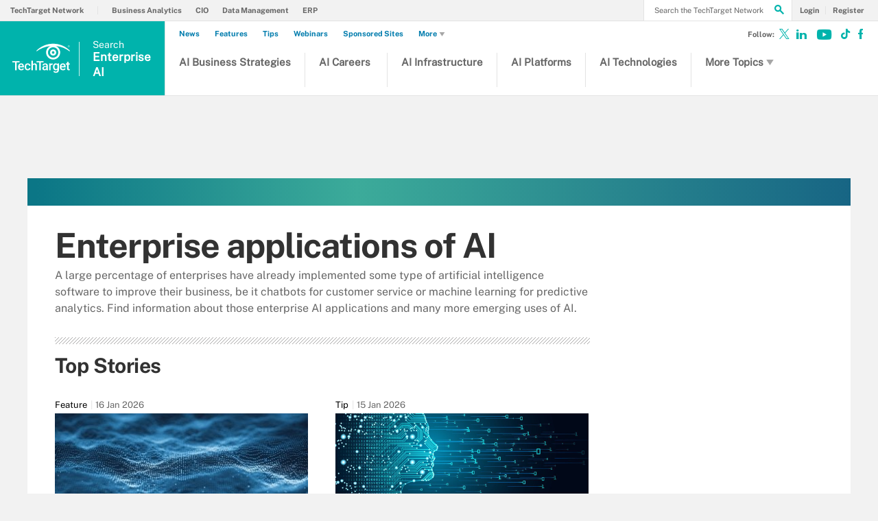

--- FILE ---
content_type: text/html;charset=UTF-8
request_url: https://www.techtarget.com/searchenterpriseai/resources/Enterprise-applications-of-AI
body_size: 49517
content:
<!DOCTYPE html>

<!--[if gt IE 8]><!--><html class="no-js gt-ie8" dir="ltr" lang="en"><!--<![endif]-->
<head>
	<link rel="dns-prefetch" href="https://s.dpmsrv.com/"/>
<link rel="dns-prefetch" href="https://cdn.doubleverify.com/"/>
<link rel="dns-prefetch" href="https://cdn.optimizely.com/"/>
<link rel="dns-prefetch" href="https://www.googletagmanager.com/"/>
<link rel="dns-prefetch" href="https://pagead2.googlesyndication.com/"/>
<link rel="dns-prefetch" href="https://securepubads.g.doubleclick.net/"/>
<link rel="dns-prefetch" href="https://static.chartbeat.com/"/>



    <link rel='preload' href='/rms/ux/responsive/fonts/PublicSans-Regular.woff2' as='font' type='font/woff2' crossorigin>
<meta charset="utf-8" />
			<meta http-equiv="X-UA-Compatible" content="IE=edge,chrome=1" />
			<title>Enterprise applications of AI | Resources and Information from TechTarget</title>
			<meta name="viewport" content="width=device-width,initial-scale=1" />
			<meta name="description" content="Enterprise applications of AI are evolving, as tech such as NLP are integrated with IT architecture. Learn about current and future AI technology uses." />
			<meta name="robots" content="noodp" />
			<link rel="canonical" href="https://www.techtarget.com/searchenterpriseai/resources/Enterprise-applications-of-AI" />
			<link rel="next" href="https://www.techtarget.com/searchenterpriseai/resources/Enterprise-applications-of-AI/page/2" />
			<style def-inline type="text/css">
			@font-face{font-family:"Public Sans";src:url(/rms/ux/responsive/fonts/PublicSans-Regular.woff2) format("woff2"),url(/rms/ux/responsive/fonts/PublicSans-Regular.ttf) format("truetype");font-weight:400;font-style:normal;font-display:swap}@font-face{font-family:"Public Sans Bold";src:url(/rms/ux/responsive/fonts/PublicSans-Bold.woff2) format("woff2"),url(/rms/ux/responsive/fonts/PublicSans-Bold.ttf) format("truetype");font-weight:400;font-style:normal;font-display:swap}article,aside,details,figcaption,figure,footer,header,hgroup,main,nav,section,summary{display:block}audio,canvas,video{display:inline-block;*display:inline;*zoom:1}audio:not([controls]){display:none;height:0}[hidden]{display:none}html{font-size:100%;-ms-text-size-adjust:100%;-webkit-text-size-adjust:100%}html,button,input,select,textarea{font-family:sans-serif}body{margin:0}a:active,a:hover{outline:0}h1{font-size:2em;margin:.67em 0}h2{font-size:1.5em;margin:.83em 0}h3{font-size:1.17em;margin:1em 0}h4{font-size:1em;margin:1.33em 0}h5{font-size:.83em;margin:1.67em 0}h6{font-size:.67em;margin:2.33em 0}abbr[title]{border-bottom:1px dotted}b,strong{font-weight:700}blockquote{margin:1em 40px}dfn{font-style:italic}hr{-moz-box-sizing:content-box;box-sizing:content-box;height:0}mark{background:#ff0;color:#000}p,pre{margin:1em 0}code,kbd,pre,samp{font-family:monospace,serif;_font-family:"courier new",monospace;font-size:1em}pre{white-space:pre;white-space:pre-wrap;word-wrap:break-word}q{quotes:none}q:before,q:after{content:"";content:none}small{font-size:80%}sub,sup{font-size:75%;line-height:0;position:relative;vertical-align:baseline}sup{top:-.5em}sub{bottom:-.25em}dl,menu,ol,ul{margin:1em 0}dd{margin:0 0 0 40px}menu,ol,ul{padding:0 0 0 40px}nav ul,nav ol{list-style:none;list-style-image:none}img{border:0;-ms-interpolation-mode:bicubic}svg:not(:root){overflow:hidden}figure{margin:0}form{margin:0}fieldset{border:1px solid silver;margin:0 2px;padding:.35em .625em .75em}legend{border:0;padding:0;white-space:normal;*margin-left:-7px}button,input,select,textarea{font-size:100%;margin:0;vertical-align:baseline;*vertical-align:middle}button,input{line-height:normal}button,select{text-transform:none}button,html input[type=button],input[type=reset],input[type=submit]{-webkit-appearance:button;cursor:pointer;*overflow:visible}button[disabled],html input[disabled]{cursor:default}input[type=checkbox],input[type=radio]{box-sizing:border-box;padding:0;*height:13px;*width:13px}input[type=search]{-webkit-appearance:textfield;-moz-box-sizing:content-box;-webkit-box-sizing:content-box;box-sizing:content-box}input[type=search]::-webkit-search-cancel-button,input[type=search]::-webkit-search-decoration{-webkit-appearance:none}button::-moz-focus-inner,input::-moz-focus-inner{border:0;padding:0}textarea{overflow:auto;vertical-align:top}table{border-collapse:collapse;border-spacing:0}.publicSans,.topic-section .topic-form .topic-form-textfield,.infotype-section .topic-form .topic-form-textfield,.topic-section .topic-form .placeholder,.infotype-section .topic-form .placeholder,h2.topic-subtitle,.news-subtitle,.topic-subtitle .definition-link,.blog-subtitle .definition-link,.definition-listing-header h2 .definition-link,.news-subtitle .definition-link,.sign-up-wrapper.cascading-reg .sign-up-content .sign-up-form.cascading-reg-form .radioButtonList li label,.sign-up-wrapper.cascading-reg .sign-up-content .sign-up-form.cascading-reg-form .checkboxList li label,.sign-up-wrapper.cascading-reg .sign-up-content .sign-up-form.cascading-reg-form .radio-related-products label,.header_v3 .header-logo .header-logo-mobile,.header_v2 .nav-links li.more-content .more-content-dropdown .nav-list-sublist li,.nav-list-item-searchsites .nav-list-item-header,.nav-list-item-all-sites .nav-list-item-header,input,body{font-family:"Public Sans",sans-serif;font-weight:400;font-style:normal}.publicSans-i{font-family:"Public Sans",sans-serif;font-weight:400;font-style:italic}.publicSans-m,.topic-subtitle,.blog-subtitle,.definition-listing-header h2,.news-subtitle,.inline-reg .meterDescription,.sign-up-wrapper.cascading-reg .sign-up-content .sign-up-header p span,.nav-list-item-header-type,.nav-list-item-header .view-all,.nav-list-sublist-header .view-all,.publicSans-b,.new-notable-item .source,.new-notable-item h4,.new-notable-title,.topic-section .topic-news-item .topic-news-description .sponsored,.topic-section .topic-news-item .infotype-news-description .sponsored,.topic-section .infotype-news-item .topic-news-description .sponsored,.topic-section .infotype-news-item .infotype-news-description .sponsored,.infotype-section .topic-news-item .topic-news-description .sponsored,.infotype-section .topic-news-item .infotype-news-description .sponsored,.infotype-section .infotype-news-item .topic-news-description .sponsored,.infotype-section .infotype-news-item .infotype-news-description .sponsored,.topic-section .topic-news-item .topic-news-title,.topic-section .topic-news-item .infotype-news-title,.topic-section .infotype-news-item .topic-news-title,.topic-section .infotype-news-item .infotype-news-title,.infotype-section .topic-news-item .topic-news-title,.infotype-section .topic-news-item .infotype-news-title,.infotype-section .infotype-news-item .topic-news-title,.infotype-section .infotype-news-item .infotype-news-title,.topic-section .topic-news-item .news-desktop-date,.topic-section .infotype-news-item .news-desktop-date,.infotype-section .topic-news-item .news-desktop-date,.infotype-section .infotype-news-item .news-desktop-date,.topic-section .topic-news-item .news-mobile-date,.topic-section .infotype-news-item .news-mobile-date,.infotype-section .topic-news-item .news-mobile-date,.infotype-section .infotype-news-item .news-mobile-date,.topic-section .topic-item-title,.infotype-section .topic-item-title,.topic-section .topic-section-title,.topic-section .infotype-section-title,.infotype-section .topic-section-title,.infotype-section .infotype-section-title,.topic-title,.infotype-title,.news-listing-title,.blog-title,.definition-listing-header h1,#newsListing h1,.sign-up-wrapper.cascading-reg .sign-up-content .sign-up-form.cascading-reg-form .onereg-error.submit-error p,.sign-up-wrapper.cascading-reg .sign-up-content .sign-up-form.cascading-reg-form input[type=submit],.sign-up-wrapper.cascading-reg .sign-up-content .sign-up-form.cascading-reg-form label,.sign-up-wrapper.cascading-reg .sign-up-content .sign-up-form.cascading-reg-form h2,.sign-up-wrapper.cascading-reg .sign-up-content .sign-up-form.cascading-reg-form>span.headline,#sdef .sign-up-wrapper.cascading-reg .sign-up-content .sign-up-header .eyebrow,.sign-up-wrapper.cascading-reg .sign-up-content .sign-up-header .eyebrow,.sign-up-wrapper.cascading-reg .sign-up-content .sign-up-form li input[type=submit],.sign-up-wrapper.cascading-reg .sign-up-content .sign-up-form li label,.sign-up-wrapper.inline-reg .sign-up-content .sign-up-header h2,.sign-up-wrapper.cascading-reg .sign-up-content .sign-up-header h2,.resources-bar-item,.related-bar-item,.related-bar-header,.resources-bar-header,.header_v3 .nav-social .nav-social-item.title,.header_v3 .header-logo .header-logo-mobile span,.nav-list-sublist-header-topics,.nav-user-action,.nav-links,.nav-join-pro,.header-logo,.section-title,.splash-heading,.button{font-family:"Public Sans Bold",sans-serif;font-weight:400;font-style:normal}.clearfix:before,.new-notable-items:before,.topic-section .topic-news-items:before,.topic-section .infotype-news-items:before,.infotype-section .topic-news-items:before,.infotype-section .infotype-news-items:before,.sign-up-wrapper.inline-reg .sign-up-form:before,.sign-up-wrapper.cascading-reg .sign-up-form:before,.content-columns:before,.clearfix:after,.new-notable-items:after,.topic-section .topic-news-items:after,.topic-section .infotype-news-items:after,.infotype-section .topic-news-items:after,.infotype-section .infotype-news-items:after,.sign-up-wrapper.inline-reg .sign-up-form:after,.sign-up-wrapper.cascading-reg .sign-up-form:after,.content-columns:after{content:"";display:table}.clearfix:after,.new-notable-items:after,.topic-section .topic-news-items:after,.topic-section .infotype-news-items:after,.infotype-section .topic-news-items:after,.infotype-section .infotype-news-items:after,.sign-up-wrapper.inline-reg .sign-up-form:after,.sign-up-wrapper.cascading-reg .sign-up-form:after,.content-columns:after{clear:both}.border-box,.topic-section .topic-form .topic-form-btn,.infotype-section .topic-form .topic-form-btn,.topic-section .topic-form .topic-form-textfield,.infotype-section .topic-form .topic-form-textfield,.sign-up-wrapper.cascading-reg .sign-up-content .sign-up-form.cascading-reg-form input,.sign-up-wrapper.cascading-reg .sign-up-content .sign-up-form.cascading-reg-form select,.sign-up-wrapper.cascading-reg .sign-up-content .sign-up-form.cascading-reg-form textarea,.sign-up-wrapper.inline-reg .sign-up-form .sign-up-btn,.sign-up-wrapper.cascading-reg .sign-up-form .sign-up-btn,.sign-up-wrapper.inline-reg .sign-up-form .sign-up-textfield,.sign-up-wrapper.cascading-reg .sign-up-form .sign-up-textfield,.nav-list-sublist-header-topics,.nav-list-item-header,.nav-list-sublist-header,.nav,.header-search-input{box-sizing:border-box}.link-teal,.header_v3 .nav-social .nav-social-item a{color:#00b3ac}.link-teal:hover,.header_v3 .nav-social .nav-social-item a:hover{color:#006860}.link-blue,.nav-join-pro{color:#008bc1}.link-blue:hover,.nav-join-pro:hover{color:#005272}.link-blue-l{color:#00b9d8}.link-blue-l:hover{color:#005272}.link-teal-new,.inline-reg.login-register a,.share-bar-item-desktop a,.indentfix li a,.default-list li a,.main-content .content-columns .content-center .section>ul li a,p a{color:teal}.link-teal-new:hover,.inline-reg.login-register a:hover,.share-bar-item-desktop a:hover,.indentfix li a:hover,.default-list li a:hover,.main-content .content-columns .content-center .section>ul li a:hover,p a:hover{color:#323232}.link-teal-new-on-gray{color:#007a76}.link-teal-new-on-gray:hover{color:#000}.link-blue-new,.topicLeaf_v2 .new-notable .new-notable-item>p a,.nav-links li a,#content-body p a,li[type=disc] a,.noindent li a,table a,table .indentfix li a,table .indentfix li.indentfix a,li.indentfix a,.default-list li a,.main-content .content-columns .content-center #content-body .section>ul.default-list li a,.definition-link{color:#007cad}.link-blue-new:hover,.topicLeaf_v2 .new-notable .new-notable-item>p a:hover,.nav-links li a:hover,#content-body p a:hover,li[type=disc] a:hover,.noindent li a:hover,table a:hover,table .indentfix li a:hover,li.indentfix a:hover,.default-list li a:hover,.main-content .content-columns .content-center #content-body .section>ul.default-list li a:hover,.definition-link:hover{color:#005272}body{font-size:15px;color:#323232;min-width:320px;background:#f2f2f2;position:relative;z-index:320}@media (min-width:640px){body{z-index:640}}@media (min-width:960px){body{z-index:960}}@media (min-width:1280px){body{z-index:1280}}a{text-decoration:none;color:inherit;transition:color .2s}p{font-size:15px;line-height:1.53em;color:#666;margin:1.5em 0}@media (min-width:640px){p{font-size:16px;line-height:1.75em}}@media (min-width:960px){p{font-size:17px;line-height:1.71em}}@media (min-width:1280px){p{font-size:18px;line-height:1.67em}}i{font-style:normal}ul{margin:0;padding:0}button{border:0;background:0}.button{font-size:13px;line-height:50px;letter-spacing:-.02em;text-align:center;color:#fff;height:50px;border-radius:3px;transition:background-color .2s}.blue-button{background:#007cad}.blue-button:hover{background:#005272}.teal-button{background:teal}.teal-button:hover{background:#323232}.black-button{background:#323232}.black-button:hover{background:#000}.primaryButton{background-color:teal;padding:10px 30px}.icon{position:relative}.site-container.fixed{position:fixed;width:100%;top:0}.main-content{margin:20px 20px 0;background:#fff;position:relative;z-index:2}@media (min-width:960px){.main-content{width:800px;margin:10px auto 0;padding:0 40px}}@media (min-width:1280px){.main-content{width:1120px}}.main-content.ads-by-google{z-index:auto}@media (min-width:960px){.content-left{width:170px;padding-top:50px;position:relative;float:left;clear:left}}@media (min-width:1280px){.content-left{width:200px}}@media (min-width:960px){.locking-full-bar{width:170px}}@media (min-width:1280px){.locking-full-bar{width:200px}}.content-center{position:relative;margin:0 20px}@media (min-width:640px){.content-center{margin:0 40px}}@media (min-width:960px){.content-center{width:590px;margin:0 0 0 40px;float:left}}@media (min-width:1280px){.content-center{width:640px}}@media (min-width:1280px){.content-right{float:left;width:200px;margin-left:40px}}.top-gradient-bar{width:100%;background-size:cover;min-height:10px;margin-bottom:20px}@media (min-width:640px){.top-gradient-bar{min-height:20px}}@media (min-width:960px){.top-gradient-bar{width:880px;height:29px;margin:0 -40px -29px}}@media (min-width:1280px){.top-gradient-bar{width:1200px;height:40px;margin-bottom:-40px}}.top-gradient-bar{background:#0b7686;background:linear-gradient(to right,#0b7686 0,#0b7686 1%,#3cab9a 40%,#176584 100%)}.definition-link{margin-right:-.2em}.definition-link .icon{font-size:1.5em;top:.15em}.show-more{color:#666;cursor:pointer;transition:color .2s}.show-more:hover{color:#323232}::-webkit-input-placeholder{color:#666}:-moz-placeholder{color:#666}::-moz-placeholder{color:#666;opacity:1}:-ms-input-placeholder{color:#666}.indentfix,.default-list,.main-content .content-columns .content-center .section>ul{margin:0 0 20px 25px;padding:0}.indentfix li,.default-list li,.main-content .content-columns .content-center .section>ul li{font-size:15px;color:#666;margin:10px 0}@media (min-width:640px){.indentfix li,.default-list li,.main-content .content-columns .content-center .section>ul li{font-size:16px;line-height:1.75em}}@media (min-width:960px){.indentfix li,.default-list li,.main-content .content-columns .content-center .section>ul li{font-size:17px;line-height:1.71em}}@media (min-width:1280px){.indentfix li,.default-list li,.main-content .content-columns .content-center .section>ul li{font-size:18px;line-height:1.67em}}.indentfix li a.button,.default-list li a.button,.main-content .content-columns .content-center .section>ul li a.button{color:#fff}.indentfix li a.button:hover,.default-list li a.button:hover,.main-content .content-columns .content-center .section>ul li a.button:hover{color:#fff}li.indentfix{font-size:15px;color:#666;margin:10px 0}@media (min-width:640px){li.indentfix{font-size:16px;line-height:1.75em}}@media (min-width:960px){li.indentfix{font-size:17px;line-height:1.71em}}@media (min-width:1280px){li.indentfix{font-size:18px;line-height:1.67em}}li.indentfix table{margin-right:30px}.extra-info-inner .indentfix li,.extra-info-inner .default-list li,.extraInfo .indentfix li,.extraInfo .default-list li,.sidebar .indentfix li,.sidebar .default-list li{font-size:13px}table{color:#666}table td{vertical-align:top}table td .nav{padding:0}table .indentfix{margin:0 0 20px 25px;padding:0}table .indentfix li,table .indentfix li.indentfix{font-size:15px;color:#666;margin:10px 0}@media (min-width:640px){table .indentfix li,table .indentfix li.indentfix{font-size:16px;line-height:1.75em}}@media (min-width:960px){table .indentfix li,table .indentfix li.indentfix{font-size:17px;line-height:1.71em}}@media (min-width:1280px){table .indentfix li,table .indentfix li.indentfix{font-size:18px;line-height:1.67em}}@media (min-width:640px){table{font-size:16px;line-height:1.75em}}@media (min-width:960px){table{font-size:17px;line-height:1.71em}}@media (min-width:1280px){table{font-size:18px;line-height:1.67em}}pre{background-color:#eee;padding:10px;white-space:pre;word-wrap:break-word;overflow:auto;max-height:300px;width:100%;box-sizing:border-box;clear:both}@media (min-width:640px){pre{max-height:600px}}.code-toolbar{clear:both}.content-center img{max-width:600px}.hidden{display:none}.paywall{display:none!important}.grecaptcha-badge{visibility:hidden;z-index:2}img[alt]{font-size:8px;color:#666}.inline-block{display:inline-block}#sp_privacy_manager_container{z-index:9999999999999!important}html.sp-pm-open{margin-top:0!important}#cmp-banner{position:fixed;bottom:0;right:0;z-index:100}@media (min-width:960px){#cmp-banner{bottom:20px}}#cmp-banner:empty{display:none}#gpcBannerContainer{position:fixed;bottom:20px;left:20px;background:#f2f2f2;padding:10px 20px;border:1px solid #666;border-radius:20px;font-size:16px;color:#323232;z-index:9999999999}body .content-center .section>div:not(#inlineRegistrationWrapper):not(.imagecaption){color:#666}@media (min-width:640px){body .content-center .section>div:not(#inlineRegistrationWrapper):not(.imagecaption){font-size:16px}}@media (min-width:960px){body .content-center .section>div:not(#inlineRegistrationWrapper):not(.imagecaption){font-size:17px}}@media (min-width:1280px){body .content-center .section>div:not(#inlineRegistrationWrapper):not(.imagecaption){font-size:18px}}.alignLeft{float:none}.alignRight{float:none}.color1,.color2{background-color:#666}table .colorback{background-color:#666;color:#fff}table .colorback p{color:#fff}table .colorback td{padding:5px}table .colorSuperLite{background-color:#efefef}u{text-decoration:none!important}.noindent{margin:0 0 20px 25px;padding:0}.noindent li{font-size:15px;color:#666;margin:10px 0}@media (min-width:640px){.noindent li{font-size:16px;line-height:1.75em}}@media (min-width:960px){.noindent li{font-size:17px;line-height:1.71em}}@media (min-width:1280px){.noindent li{font-size:18px;line-height:1.67em}}li[type=disc]{font-size:15px;color:#666;margin:10px 0}@media (min-width:640px){li[type=disc]{font-size:16px;line-height:1.75em}}@media (min-width:960px){li[type=disc]{font-size:17px;line-height:1.71em}}@media (min-width:1280px){li[type=disc]{font-size:18px;line-height:1.67em}}.imagecaption{clear:both;text-align:left}.imagecaption.alignRight{float:right;margin:0 0 30px 40px}.imagecaption.alignLeft{float:left;margin:0 40px 30px 0}.imagecaption img{display:block;margin:5px 0}.content-center .section>div.imagecaption,.imagecaption{font-size:13px;color:#666}i{font-style:italic}i.icon{font-style:normal}.section{padding-top:10px;margin-top:50px}.section-title,.splash-heading{font-size:18px;line-height:1.22em;margin-top:21px;margin-bottom:-3px;position:relative}@media (min-width:640px){.section-title,.splash-heading{font-size:24px;line-height:1.08em;margin-top:28px;margin-bottom:30px}}@media (min-width:960px){.section-title,.splash-heading{font-size:28px;line-height:1.21em}}@media (min-width:1280px){.section-title,.splash-heading{font-size:30px}}.section-title .icon,.splash-heading .icon{font-size:35px;color:teal;position:absolute}@media (min-width:640px){.section-title .icon,.splash-heading .icon{font-size:48px}}@media (min-width:960px){.section-title .icon,.splash-heading .icon{font-size:53px}}#site-container .vgn-ext-region,#site-container .vgn-ext-component{min-height:0!important;min-width:0!important;position:static!important;word-wrap:normal!important}.visuallyhidden{border:0;clip:rect(0 0 0 0);height:1px;margin:-1px;overflow:hidden;padding:0;position:absolute;width:1px}@media only screen and (-webkit-min-device-pixel-ratio:1.5),only screen and (-o-min-device-pixel-ratio:3/2),only screen and (min--moz-device-pixel-ratio:1.5),only screen and (min-device-pixel-ratio:1.5){.replace_2x{font-size:1px}}#anchor{top:-150px;position:relative}.header{min-width:320px;width:100%;height:60px;background-color:#00b3ac;position:relative;z-index:100}@media (min-width:960px){.header{height:140px;padding-bottom:10px;background:#fff;z-index:auto}}.header-logo{font-size:12px;text-decoration:none;color:#fff;height:60px;position:absolute;left:60px;right:60px;margin:0 auto;text-align:center;top:0}@media (min-width:640px){.header-logo{font-size:16px}}@media (min-width:960px){.header-logo{width:120px;height:89px;margin:0;border-top:1px solid #e3e3e3;background:#00b3ac;top:50px;bottom:10px;left:0}}.header-logo.mobile-link{display:block}@media (min-width:960px){.header-logo.mobile-link{display:none}}.header-logo.desktop-link{display:none}@media (min-width:960px){.header-logo.desktop-link{display:block;background:#00b3ac}}@media (min-width:960px){.header-logo.desktop-link:after{content:"";width:1px;position:absolute;left:113px;top:18px;height:50px;border-right:1px solid #42c7c1}}.header-logo.desktop-link img{display:none}.header-logo-mobile{position:relative;top:20px}@media (min-width:960px){.header-logo-mobile{display:none}}.header-logo-desktop{width:84px;height:44px;display:none}@media (min-width:960px){.header-logo-desktop{position:relative;top:20px;left:15px;display:block;border-right:1px solid #42c7c1;margin:-3px 0;padding:3px 20px 3px 0}}.header-logo-small{display:none}.header-search-toggle{width:60px;height:60px;border-left:1px solid #6AC4C0;background-color:#00b3ac;position:absolute;top:0;right:0}@media (min-width:960px){.header-search-toggle{width:70px;height:90px;border:0;background-color:transparent;top:auto;bottom:10px;z-index:4}}.header-search-toggle.selected{background-color:#015944}@media (min-width:960px){.header-search-toggle.selected{background-color:transparent}}.header-search-toggle>.icon{font-size:45px;color:#fff;transition:color .2s}@media (min-width:960px){.header-search-toggle>.icon{color:#00b3ac;position:absolute;right:12px;top:22px}}@media (min-width:960px){.header-search-toggle:hover>.icon{color:#c6c2bf}}@media (min-width:960px){.form-open.header-search-toggle{width:70px!important}}.header-search{z-index:999999;width:100%;position:absolute;top:60px;right:0;display:none}@media (min-width:960px){.header-search{top:51px}}@media (min-width:1280px){.header-search{display:block}}.header-search span.placeholder{font-size:15px;line-height:50px;color:#666}@media (min-width:640px){.header-search span.placeholder{font-size:18px}}@media (min-width:960px){.header-search span.placeholder{font-size:24px;line-height:80px!important}}.header-search-input{font-size:15px;line-height:50px;color:#666;width:100%;height:50px;padding:0 20px;border:0;border-bottom:1px solid #E7E8E9}@media (min-width:640px){.header-search-input{font-size:18px}}@media (min-width:960px){.header-search-input{font-size:24px;height:89px;border-bottom:0}}.header-search-input:focus{color:#323232}.header-search-input::-ms-clear{display:none}.nav-toggle{width:60px;height:60px;border-right:1px solid #6AC4C0;background-color:#00b3ac}@media (min-width:960px){.nav-toggle{display:none}}.nav-toggle.selected{background-color:#015944}.nav-toggle>.icon{font-size:37px;color:#fff;top:1px}.nav{width:100%;border-bottom:1px solid #e3e3e3;background:#fff;position:absolute;top:60px;left:0;display:none}@media (min-width:960px){.nav{padding:50px 0 0 120px;border-bottom:0;position:static;display:block}}.nav-join-pro{font-size:11px;line-height:50px;height:50px;padding-left:20px;display:block}@media (min-width:640px){.nav-join-pro{font-size:12px}}@media (min-width:960px){.nav-join-pro{display:none}}.nav-join-pro span{display:inline-block;width:120px;vertical-align:middle;line-height:normal}@media (min-width:640px){.nav-join-pro span{width:63%}}.nav-links{z-index:1;font-size:11px;margin:5px 0 0;padding:10px 20px;border-top:1px solid #e3e3e3}@media (min-width:960px){.nav-links{height:50px;margin:0;padding:0 20px;position:absolute;top:0;left:15px;padding-left:0;border-top:0;background-color:#fff;z-index:10}}.nav-links ul{clear:both;overflow:hidden}.nav-links li{float:left;line-height:30px}@media (min-width:960px){.nav-links li{line-height:50px;padding:0}}.nav-links li:last-child a{border:0}.nav-links li:nth-child(3){float:left}.nav-links li a{border-right:1px solid #e3e3e3;text-transform:uppercase;padding-right:10px;margin-right:10px}.nav-user{font-size:11px;line-height:50px;height:50px;position:absolute;right:20px;top:0;z-index:1}@media (min-width:640px){.nav-user{font-size:12px}}@media (min-width:960px){.nav-user{right:206px}}.nav-user-name{color:#666;padding:0 10px 0 0;border-right:1px solid #e3e3e3}@media (min-width:640px){.nav-user-name{padding-right:15px}}.nav-user-action{text-transform:uppercase;color:teal;padding-left:8px;cursor:pointer;transition:color .2s}@media (min-width:640px){.nav-user-action{padding-left:13px}}.nav-user-action:hover{color:#323232}.nav-user-action.cookies{border-left:1px solid #e3e3e3;padding-left:10px;margin-left:8px}@media (min-width:640px){.nav-user-action.cookies{padding-left:15px;margin-left:13px}}.nav-list{border-top:1px solid #e3e3e3}.nav-list-item{border-bottom:1px solid #e3e3e3}@media (min-width:960px){.nav-list-item{width:175px;height:89px;border-bottom:0;border-right:1px solid #e3e3e3;position:relative;z-index:9}}@media (min-width:1280px){.nav-list-item{width:200px}}.nav-list-item.selected{background-color:#f2f2f3}@media (min-width:960px){.nav-list-item.selected{background-color:transparent}}.nav-list-item.selected .nav-list-item-header,.nav-list-item.selected .nav-list-sublist-header{border-bottom:1px solid #e7e8e9}@media (min-width:960px){.nav-list-item.selected .nav-list-item-header,.nav-list-item.selected .nav-list-sublist-header{border:0}}.nav-list-item.selected .nav-list-item-header>.icon-arrow-down:before,.nav-list-item.selected .nav-list-sublist-header>.icon-arrow-down:before{content:"3"}.nav-list-item.selected .nav-list-item-dropdown{display:block}.nav-list-item-border{border-bottom:1px solid #e3e3e3;z-index:999998}.nav-list-item-header,.nav-list-sublist-header{font-size:13px;line-height:50px;color:teal;height:50px;margin:0 20px;position:relative;cursor:pointer}@media (min-width:640px){.nav-list-item-header,.nav-list-sublist-header{font-size:14px}}@media (min-width:960px){.nav-list-item-header,.nav-list-sublist-header{margin:0}}.nav-list-item-header .icon,.nav-list-sublist-header .icon{color:#4e4e4e;position:absolute;top:18px;right:0}@media (min-width:960px){.nav-list-item-header .icon,.nav-list-sublist-header .icon{font-size:20px;top:33px;right:20px;transition:color .2s}}.nav-list-item-header .view-all,.nav-list-sublist-header .view-all{font-size:9px;text-transform:uppercase;color:#666;padding-right:27px;position:absolute;top:16px;right:5px;cursor:pointer;transition:color .2s}@media (min-width:960px){.nav-list-item-header .view-all,.nav-list-sublist-header .view-all{top:17px}}.nav-list-item-header .view-all .icon,.nav-list-sublist-header .view-all .icon{font-size:20px;color:#666;top:0}@media (min-width:960px){.nav-list-item-header .view-all .icon,.nav-list-sublist-header .view-all .icon{right:0}}.nav-list-item-header .view-all:hover,.nav-list-sublist-header .view-all:hover{color:#323232}.nav-list-item-header .view-all:hover .icon,.nav-list-sublist-header .view-all:hover .icon{color:#323232}.nav-list-item-header{line-height:16px}@media (min-width:960px){.nav-list-item-header{height:89px;margin:0}}.nav-list-item-header .icon-navigation-detail,.nav-list-item-header .icon-navigation-arrow{display:none}.nav-list-item-header:hover .icon{color:#00b3ac}.nav-list-item-header-type{font-size:12px;letter-spacing:.1em;text-transform:uppercase;color:#323232;position:absolute;top:10px;left:14px;display:none}@media (min-width:960px){.nav-list-item-header-type{display:block}}.nav-list-item-header-title{height:50px;display:table-cell;vertical-align:middle}@media (min-width:960px){.nav-list-item-header-title{width:110px;height:89px;padding:0 50px 0 15px}}@media (min-width:1280px){.nav-list-item-header-title{width:135px}}.nav-list-item-dropdown{max-height:135px;overflow:auto;display:none;box-shadow:inset 0 -10px 5px -5px #c6c2bf}@media (min-width:960px){.nav-list-item-dropdown{max-height:none;padding:20px;border:1px solid #e3e3e3;border-top:0;background-color:#fff;position:absolute;top:89px;left:0;overflow:visible;box-shadow:none}}.nav-list-item-jscroll{overflow:hidden}@media (min-width:960px){.nav-list-item-jscroll{overflow:auto}}.nav-list-parent-topics{display:none;cursor:pointer}.nav-list-sublist-header.nav-list-sublist-header-gray{font-size:13px;color:#666}.nav-list-sublist{padding:10px 0;border-top:1px solid #fff}.nav-list-sublist-item,.nav-list-sublist-link{font-size:11px;color:#666;padding:9px 20px}@media (min-width:640px){.nav-list-sublist-item,.nav-list-sublist-link{font-size:13px}}@media (min-width:960px){.nav-list-sublist-item,.nav-list-sublist-link{padding:9px 0}}.nav-list-sublist-item:hover,.nav-list-sublist-link:hover{color:#000}.nav-list-sublist-item.sponsored,.nav-list-sublist-link.sponsored{color:#007cad}.nav-list-sublist-item.sponsored:hover,.nav-list-sublist-link.sponsored:hover{color:#005272}@media (min-width:960px){.nav-list-item-searchsites,.nav-list-item-all-sites{width:240px}}.nav-list-item-searchsites .nav-list-item-header,.nav-list-item-all-sites .nav-list-item-header{font-size:14px}@media (min-width:640px){.nav-list-item-searchsites .nav-list-item-header,.nav-list-item-all-sites .nav-list-item-header{font-size:16px}}@media (min-width:960px){.nav-list-item-searchsites .nav-list-item-header,.nav-list-item-all-sites .nav-list-item-header{font-size:17px;line-height:22px;color:#fff;font-weight:700;background-color:#00b3ac}}.nav-list-item-searchsites .nav-list-item-header a,.nav-list-item-all-sites .nav-list-item-header a{display:block}@media (min-width:960px){.nav-list-item-searchsites .nav-list-item-header .icon,.nav-list-item-all-sites .nav-list-item-header .icon{color:#fff;top:34px;right:10px}}.nav-list-item-searchsites .nav-list-item-header .icon:hover,.nav-list-item-all-sites .nav-list-item-header .icon:hover{color:#00b3ac}@media (min-width:960px){.nav-list-item-searchsites .nav-list-item-header-title,.nav-list-item-all-sites .nav-list-item-header-title{width:190px}}@media (min-width:960px){.nav-list-item-searchsites .nav-list-item-dropdown,.nav-list-item-all-sites .nav-list-item-dropdown{left:-120px;width:318px;padding:20px;margin:0}}.nav-list-item-searchsites .nav-list-item-header .icon:hover{color:#323232}.nav-list-item-searchsites .nav-list-item-header.searchdatacenteres .icon-arrow-down{display:none}.nav-list-item-all-sites .nav-list-item-jscroll .nav-list-child-sites:first-child{display:none}.nav-list-item-all-sites .nav-list-item-jscroll .nav-list-parent-sites{display:block}.nav-list-item-all-sites .nav-list-child-sites{display:none}.nav-list-item-all-sites .nav-list-parent-sites{cursor:pointer}@media (min-width:960px){.nav-list-item-topics{position:absolute;left:360px;top:51px}}@media (min-width:960px){.nav-list-item-topics .nav-list-item-dropdown{width:311px;padding:20px;left:-1px}}@media (min-width:1280px){.nav-list-item-topics .nav-list-item-dropdown{width:361px}}.nav-list-item-topics .nav-list-item-dropdown.infotype .nav-list-item-jscroll .nav-list-child-topics:first-child{display:none}.nav-list-item-topics .nav-list-item-dropdown.infotype .nav-list-item-jscroll .nav-list-parent-topics{display:block}.nav-list-item-topics .nav-list-child-topics{position:relative}.nav-list-sublist-header-topics{cursor:auto;line-height:20px;width:100%;height:50px;padding:0 90px 0 20px;display:table-cell;vertical-align:middle}@media (min-width:960px){.nav-list-sublist-header-topics{padding-left:0}}.nav-list-child-topics{display:none}.nav-list-item-jscroll .nav-list-child-topics:first-child{display:block}@media (min-width:960px){.nav-list-item-sections{position:absolute;left:536px;top:51px}}@media (min-width:1280px){.nav-list-item-sections{left:561px}}@media (min-width:960px){.nav-list-item-sections .nav-list-item-dropdown{width:311px;padding:20px;margin:0;left:-177px}}@media (min-width:1280px){.nav-list-item-sections .nav-list-item-dropdown{width:361px;left:-202px}}.desktop-fixed-search{display:none}.nav-social{text-align:center;height:60px}@media (min-width:960px){.nav-social{height:50px;padding-left:15px;border-left:1px solid #e3e3e3;position:absolute;top:0;right:12px}}.nav-social-item{margin:0 1px;display:inline-block}.nav-social-item a{color:#666}.nav-social-item a:hover{color:#00b3ac}.nav-social-item .icon{font-size:35px;line-height:60px;top:2px}@media (min-width:960px){.nav-social-item .icon{line-height:50px}}.header_v2 .nav-links{display:none}@media (min-width:640px){.header_v2 .nav-links{display:block}}@media (min-width:960px){.header_v2 .nav-links{padding-right:10px}}@media (min-width:960px){.header_v2 .nav-links li:first-child{border-right:1px solid #e3e3e3;margin-right:10px;padding-right:10px}}@media (min-width:960px) and (min-width:1280px){.header_v2 .nav-links li:first-child{margin-right:15px;padding-right:15px}}.header_v2 .nav-links li:first-child a{border-right:1px solid #e3e3e3;padding-right:10px;margin-right:10px}@media (min-width:960px){.header_v2 .nav-links li:first-child a{border:0;padding-right:0;margin-right:0}}@media (min-width:960px){.header_v2 .nav-links li:last-child a{padding-right:0;margin-right:0}}.header_v2 .nav-links li.more-content{display:none;margin-right:10px;padding-right:10px;border-right:1px solid #e3e3e3}@media (min-width:1280px){.header_v2 .nav-links li.more-content{margin-right:15px;padding-right:15px}}@media (min-width:960px){.header_v2 .nav-links li.more-content{display:block}}.header_v2 .nav-links li.more-content .icon-arrow-down{right:-2px;display:inline-block;min-width:11px}.header_v2 .nav-links li.more-content .more-content-dropdown{background-color:#fff;border:1px solid #e3e3e3;border-top:0;display:none;margin-left:-6px;margin-top:0;position:absolute;width:118px;padding-top:0}@media (min-width:1280px){.header_v2 .nav-links li.more-content .more-content-dropdown{margin-left:-11px;width:125px}}.header_v2 .nav-links li.more-content .more-content-dropdown .nav-list-sublist{padding:0 5px 10px}.header_v2 .nav-links li.more-content .more-content-dropdown .nav-list-sublist li{border-right:0;color:#008bc1;cursor:pointer;height:auto;line-height:15px;margin-right:0;padding:0;width:108px;font-size:13px;margin-bottom:5px;transition:background-color .2s}@media (min-width:1280px){.header_v2 .nav-links li.more-content .more-content-dropdown .nav-list-sublist li{width:117px}}.header_v2 .nav-links li.more-content .more-content-dropdown .nav-list-sublist li:hover{background-color:#007cad}.header_v2 .nav-links li.more-content .more-content-dropdown .nav-list-sublist li:hover a{color:#fff}.header_v2 .nav-links li.more-content .more-content-dropdown .nav-list-sublist li a{text-transform:none;padding:5px;display:block}.header_v2 .nav-links li.more-content.hovered .more-content-dropdown{display:block}.header_v2 .nav-links li.more-content a{border:0;padding-right:0;margin-right:0}@media (min-width:960px){.header_v2 .nav-user{right:153px;padding-right:15px}}.header_v2 .nav-user a:first-child .nav-user-action,.header_v2 .nav-user .icon{border-right:0;padding-right:7px;margin-right:-5px}@media (min-width:960px){.header_v2 .nav-user a:first-child .nav-user-action,.header_v2 .nav-user .icon{padding-right:5px}}@media (min-width:1280px){.header_v2 .nav-user a:first-child .nav-user-action,.header_v2 .nav-user .icon{padding-right:10px}}.header_v2 .nav-user .icon{color:teal;border-right:1px solid #e3e3e3}.header_v2 .nav-user .register{border-left:1px solid #e3e3e3;padding-left:10px;margin-left:5px;color:#fff;transition:background-color .2s}@media (min-width:960px){.header_v2 .nav-user .register{padding-left:7px}}@media (min-width:1280px){.header_v2 .nav-user .register{padding-left:15px}}.header_v2 .nav-user .register:hover span{background-color:#323232}.header_v2 .nav-user .register span{padding:5px 13px;margin:0;border:0;background-color:teal;color:#fff;transition:background-color .2s}@media (min-width:960px){.header_v2 .nav-user .register span{padding:5px 10px}}@media (min-width:1280px){.header_v2 .nav-user .register span{padding:5px 13px}}.header_v2 .nav-social{right:10px}.header_v2 .nav-social .nav-social-item{margin:0;min-width:28px}.header_v2 .nav-social .nav-social-item .icon{font-size:28px;color:#00b3ac;transition:color .2s}.header_v2 .nav-social .nav-social-item .icon:hover{color:#006860}.header_v2 .nav-social .nav-social-item .icon.x_logo{font-size:15px;top:-4px;left:-2px}.header_v2 .nav-social .nav-social-item.title{font-size:12px;color:#666;margin-right:5px}.header_v2 .nav-list-item.hovered .nav-list-item-dropdown{display:block}.header_v2 .nav-list-item-searchsites{width:189px;display:none}@media (min-width:960px){.header_v2 .nav-list-item-searchsites{display:block}}@media (min-width:960px){.header_v2 .nav-list-item-topics{left:309px;width:200px;border-right:0}}@media (min-width:960px){.header_v2 .nav-list-item-topics .nav-list-item-header{padding:10px 0 0 20px}}@media (min-width:960px){.header_v2 .nav-list-item-topics .nav-list-item-header .icon{top:10px;right:115px;font-size:15px}}.header_v2 .nav-list-item-topics .nav-list-item-header .nav-list-item-header-type{position:static}@media (min-width:960px){.header_v2 .nav-list-item-topics .nav-list-item-header .nav-list-item-header-title{padding:0 20px 0 0;display:block;height:49px;width:auto;overflow:hidden;border-right:1px solid #e3e3e3}}@media (min-width:960px){.header_v2 .nav-list-item-topics .nav-list-item-dropdown{width:280px;padding:0}}@media (min-width:960px){.header_v2 .nav-list-item-sections{left:535px;width:200px;border-right:0}}@media (min-width:960px){.header_v2 .nav-list-item-sections .nav-list-item-header{padding:10px 0 0}}@media (min-width:960px){.header_v2 .nav-list-item-sections .nav-list-item-header .icon{top:10px;right:105px;font-size:15px}}.header_v2 .nav-list-item-sections .nav-list-item-header .nav-list-item-header-type{position:static}@media (min-width:960px){.header_v2 .nav-list-item-sections .nav-list-item-header .nav-list-item-header-title{padding:0 20px 0 0;display:block;height:49px;width:165px;overflow:hidden}}@media (min-width:1280px){.header_v2 .nav-list-item-sections .nav-list-item-header .nav-list-item-header-title{width:auto}}@media (min-width:960px){.header_v2 .nav-list-item-sections .nav-list-item-dropdown{left:-27px;width:280px}}.header_v2 .nav-list-item-header-type{color:#666}@media (min-width:960px){.header_v2 .nav-list-item-dropdown{padding:0}.header_v2 .nav-list-item-dropdown .nav-list-sublist{padding:0}.header_v2 .nav-list-item-dropdown .nav-list-sublist li{font-size:14px;margin:0 10px 10px;padding:5px 10px;transition:color .2s;transition:background-color .2s}.header_v2 .nav-list-item-dropdown .nav-list-sublist li:hover{color:#fff;background-color:teal}.header_v2 .nav-list-item-dropdown .nav-list-sublist li a{word-wrap:break-word;display:block}}@media (min-width:960px){.header_v2 .nav-list-item-dropdown.nav-list-sublist{padding:0}.header_v2 .nav-list-item-dropdown.nav-list-sublist li{font-size:14px;margin:0 10px 10px;padding:5px 10px;transition:color .2s;transition:background-color .2s}.header_v2 .nav-list-item-dropdown.nav-list-sublist li:hover{color:#fff;background-color:teal}.header_v2 .nav-list-item-dropdown.nav-list-sublist li a{word-wrap:break-word;display:block}}.header_v2 .nav-list-sublist-item.view-all{color:teal}.header_v2 .header-search{top:60px}@media (min-width:960px){.header_v2 .header-search{display:block!important;right:57px;top:73px;max-width:450px}}@media (min-width:1280px){.header_v2 .header-search{width:555px;top:71px}}@media (min-width:960px){.header_v2 .header-search .header-search-toggle{display:none}}.header_v2 .header-search-input{font-size:13px;height:45px;background-color:#fff;color:#666;border-bottom:1px solid #c6c2bf;line-height:normal}@media (min-width:640px){.header_v2 .header-search-input{font-size:15px}}@media (min-width:960px){.header_v2 .header-search-input{border:2px solid #f2f2f2;padding:0 14px}}@media (min-width:1280px){.header_v2 .header-search-input{padding:0 20px;font-size:17px}}.header_v2 .header-search-input:focus{color:#323232;outline:0}.header_v2 .header-search-input::-webkit-input-placeholder{color:#666}.header_v2 .header-search-input:-moz-placeholder{color:#666}.header_v2 .header-search-input::-moz-placeholder{color:#666}.header_v2 .header-search-input:-ms-input-placeholder{color:#666}@media (min-width:960px){.header_v2 .header-search-toggle{display:none}}.header_v2 .header-search-submit{width:60px;height:60px;border-left:1px solid #6AC4C0;background-color:#00b3ac;position:absolute;top:0;right:0;display:none;transition:background-color .2s}@media (min-width:960px){.header_v2 .header-search-submit{width:45px;height:45px;border:0;z-index:4;right:-45px;display:block}}.header_v2 .header-search-submit:focus{outline:0}.header_v2 .header-search-submit.selected{background-color:#015944}@media (min-width:960px){.header_v2 .header-search-submit.selected{background-color:transparent}}.header_v2 .header-search-submit>.icon{font-size:45px;color:#fff;transition:color .2s}@media (min-width:960px){.header_v2 .header-search-submit>.icon{position:absolute;top:0;right:0}}@media (min-width:960px){.header_v2 .header-search-submit:hover{background-color:#006860}}@media (min-width:960px){.header_v2.fr .nav-user{right:231px}}.header_v2.fr .nav-user-action.cookies{padding-left:12px;margin-left:5px}@media (min-width:960px){.header_v2-keep-nav .header-search{max-width:450px}}.header_v2-keep-nav .nav-list-item.hovered .nav-list-item-dropdown{display:block}.header_v2 .nav-list-item-all-sites .nav-list-item-dropdown,.header_v2-keep-nav .nav-list-item-all-sites .nav-list-item-dropdown{padding:20px}.header_logged_in_icon{font-size:14px}@media (min-width:960px){.header_logged_in_icon{top:2px}}@media (min-width:960px){.nav-list-item-jscroll{max-height:500px}}.header_v2 .nav-social,.header_v2-keep-nav .nav-social{font-size:0;z-index:11;background-color:#fff}.header_v2 .nav-rss,.header_v2-keep-nav .nav-rss{border-right:0!important}.header_v2 .nav-user,.header_v2-keep-nav .nav-user{background-color:#fff;padding-left:10px;z-index:999999!important}@media (min-width:960px){.header_v2 .nav-links,.header_v2-keep-nav .nav-links{height:50px}}@media (min-width:960px){.header_v2 .nav-links>ul,.header_v2-keep-nav .nav-links>ul{height:50px}}.header_v2 .nav-list-item-all-sites.hovered .icon-arrow-down:before,.header_v2-keep-nav .nav-list-item-all-sites.hovered .icon-arrow-down:before{content:"3"}@media (min-width:960px){.header_v2 .nav-list-item-all-sites .nav-list-item-header .icon:hover,.header_v2-keep-nav .nav-list-item-header .icon:hover{color:#fff}}@media (min-width:960px){.header_v2 .nav-list-item-all-sites .nav-list-item-jscroll,.header_v2-keep-nav .nav-list-item-all-sites .nav-list-item-jscroll{height:270px;max-height:270px}}.header_v2-keep-nav .nav-social .nav-social-item .icon.x_logo{font-size:15px;top:-4px;left:-2px}.header.header_v2,.header.header_v2-keep-nav,.header{position:static;position:sticky;top:0;z-index:100}@media (min-width:960px){.header.header_v2,.header.header_v2-keep-nav,.header{top:-50px}}.header.header_v2 .header-search,.header.header_v2-keep-nav .header-search,.header .header-search{}@media (min-width:960px){.header.header_v2 .header-search,.header.header_v2-keep-nav .header-search,.header .header-search{width:60px}}@media (min-width:1000px){.header.header_v2 .header-search,.header.header_v2-keep-nav .header-search,.header .header-search{width:100px}}@media (min-width:1050px){.header.header_v2 .header-search,.header.header_v2-keep-nav .header-search,.header .header-search{width:150px}}@media (min-width:1100px){.header.header_v2 .header-search,.header.header_v2-keep-nav .header-search,.header .header-search{width:200px}}@media (min-width:1150px){.header.header_v2 .header-search,.header.header_v2-keep-nav .header-search,.header .header-search{width:250px}}@media (min-width:1200px){.header.header_v2 .header-search,.header.header_v2-keep-nav .header-search,.header .header-search{width:300px}}@media (min-width:1250px){.header.header_v2 .header-search,.header.header_v2-keep-nav .header-search,.header .header-search{width:350px}}@media (min-width:1280px){.header.header_v2 .header-search,.header.header_v2-keep-nav .header-search,.header .header-search{width:555px}}.header-leaderboard{height:70px;width:100%}@media (min-width:960px){.header-leaderboard{height:110px}}.header-leaderboard #leaderboard{height:90px;width:728px;left:0;right:0}@media (min-width:960px){#microsite .header.header_v2,#microsite .header.header_v2-keep-nav,#microsite .header{top:0}}#microsite .header-leaderboard,#microsite .cls-hlb-wrapper-mobile,#microsite .cls-hlb-wrapper-desktop{display:none}#micrositePromo .header-leaderboard,#micrositePromo .cls-hlb-wrapper-mobile,#micrositePromo .cls-hlb-wrapper-desktop,#article .header-leaderboard,#article .cls-hlb-wrapper-mobile,#article .cls-hlb-wrapper-desktop{display:none}.header_v2.es .nav-user{position:relative;right:-12px}@media (min-width:640px){.header_v2.es .nav-user{position:absolute;right:20px}}@media (min-width:960px){.header_v2.es .nav-user{right:135px}}.header_v2.es a.nav-join-pro{border-bottom:1px solid #e3e3e3}@media (min-width:640px){.header_v2.es a.nav-join-pro{border:0}}@media (min-width:960px){.header_v2.es .nav-list-item-header.searchdatacenteres .nav-list-item-header-title{padding-left:10px}}.header_v3{height:50px}@media (min-width:960px){.header_v3{height:140px;background:#fff;padding-bottom:0;top:-30px}}.header_v3 .header-logo{height:50px;left:50%;transform:translate(-50.1%,0);right:auto;width:calc(100% - 100px);display:flex;align-content:center;justify-content:center;align-items:center;text-align:left}@media (min-width:960px){.header_v3 .header-logo{left:0;transform:none;right:60px;width:120px;height:109px;top:30px;text-align:center;box-sizing:border-box}}.header_v3 .header-logo .header-logo-mobile{display:block;text-align:left;font-size:13px;border-left:1px solid #cef0ee;position:static;top:0;margin-left:15px;padding-left:15px}@media (min-width:960px){.header_v3 .header-logo .header-logo-mobile{display:none}}.header_v3 .header-logo .header-logo-mobile span{display:block;font-size:15px}.header_v3 .header-logo .header-logo-mobile .logo-search,.header_v3 .header-logo .header-logo-mobile .logo-1{font-weight:400;color:#fff;font-size:12px}.header_v3 .header-logo .header-logo-mobile .logo-2,.header_v3 .header-logo .header-logo-mobile .logo-3,.header_v3 .header-logo .header-logo-mobile .logo-4{display:inline-block;margin-right:3px}.header_v3 .header-logo .header-logo-mobile.searchvmware .logo-1{font-weight:700}.header_v3 .header-logo .header-logo-mobile.searchvmware .logo-2,.header_v3 .header-logo .header-logo-mobile.searchvmware .logo-3{display:inline-block}.header_v3 .header-logo svg#techtarget-logo{height:30px;width:55px}@media (min-width:960px){.header_v3 .header-logo svg#techtarget-logo{position:relative;top:auto;width:84px;height:44px}}.header_v3 .header-logo svg#techtarget-logo .cls-5,.header_v3 .header-logo svg#techtarget-logo path{fill:#fff}@media (min-width:960px){.header_v3 .header-logo:after{content:"";width:0;position:absolute;left:115px;top:30px;height:50px;border-right:1px solid #cef0ee}}.header_v3 .nav-toggle,.header_v3 .header-search-toggle{border:0;height:50px;width:50px;padding:0}@media (min-width:960px){.header_v3 .nav-toggle,.header_v3 .header-search-toggle{display:none}}.header_v3 .nav-toggle.selected,.header_v3 .header-search-toggle.selected{background-color:#00b3ac}.header_v3 .nav-toggle.selected .icon,.header_v3 .header-search-toggle.selected .icon{color:#fff}.header_v3 .nav-toggle .icon,.header_v3 .header-search-toggle .icon{color:teal;font-size:34px}.header_v3 .header-search-toggle .icon{font-size:37px;top:2px}.header_v3 .nav,.header_v3 .header-search{top:50px}.header_v3 .nav:before,.header_v3 .header-search:before{content:"";position:absolute;top:-9px;left:15px;border-left:10px solid transparent;border-right:10px solid transparent;border-bottom:10px solid #fff}@media (min-width:960px){.header_v3 .nav:before,.header_v3 .header-search:before{display:none}}.header_v3 .nav input:focus,.header_v3 .header-search input:focus{outline:0}.header_v3 .nav{height:calc(100% - 120px);position:fixed;top:120px}@media (min-width:960px){.header_v3 .nav{height:140px;padding-top:30px;background-color:#f2f2f2;border-bottom:1px solid #e3e3e3;padding-left:120px;overflow:visible;top:50px;position:static}}.header_v3 .nav>.nav-links{border-bottom:1px solid #e3e3e3;margin-bottom:10px}@media (min-width:960px){.header_v3 .nav>.nav-links{border:0;margin:0}}.header_v3 .nav .nav-wrapper{display:flex;justify-content:space-between;flex-direction:column;height:calc(100% - 60px);overflow:scroll}.header_v3 .nav .nav-wrapper .nav-wrapper-top{height:100%;overflow-y:scroll;display:flex;flex-direction:column}.header_v3 .nav .nav-wrapper .nav-wrapper-top .nav-list-item-dropdown{max-height:none}.header_v3 .nav .nav-wrapper .nav-wrapper-top .nav-list-item-topics{border:0}.header_v3 .nav .nav-wrapper .nav-wrapper-mid{display:flex;flex-direction:column}.header_v3 .nav .nav-wrapper .nav-wrapper-mid .nav-links>a{height:auto}.header_v3 .nav .nav-wrapper-bot{display:flex;justify-content:space-between;min-height:60px;align-items:center}.header_v3 .nav.add-height{height:calc(100% - 50px);top:50px}.header_v3 .header-search:before{left:auto;right:15px}@media (min-width:960px){.header_v3 .header-search{top:0;height:30px;width:215px;right:125px;border-left:1px solid #e3e3e3;border-right:1px solid #e3e3e3;display:block}}.header_v3 .header-search-input{color:#666;font-size:13px}@media (min-width:960px){.header_v3 .header-search-input{height:30px;font-size:11px;padding-left:15px;padding-right:35px}}.header_v3 .header-search-submit{display:none}@media (min-width:960px){.header_v3 .header-search-submit{display:block;position:absolute;right:0;top:2px}}.header_v3 .header-search-submit .icon{transition:color .2s}@media (min-width:960px){.header_v3 .header-search-submit .icon{font-size:24px;color:#00b3ac}}.header_v3 .header-search-submit .icon:hover{color:#006860}.header_v3 .nav-links{background-color:#f2f2f2;margin:0;font-size:12px;padding:0}@media (min-width:960px){.header_v3 .nav-links{height:30px;font-size:11px}}@media (min-width:960px){.header_v3 .nav-links ul{overflow:visible}}.header_v3 .nav-links li{float:none}@media (min-width:960px){.header_v3 .nav-links li{line-height:30px;float:left}}.header_v3 .nav-links li a{text-transform:none;color:#666;border:0}.header_v3 .nav-links li a:hover{color:#323232}.header_v3 .nav-links li:first-child a{padding-right:20px;margin-right:20px}@media (min-width:960px){.header_v3 .nav-links li:first-child a{border-right:1px solid #e3e3e3}}@media (min-width:960px){.header_v3 .nav-links li.more-content{position:relative}}@media (min-width:960px){.header_v3 .nav-links li.more-content:hover .more-content-dropdown{display:block}}.header_v3 .nav-links li.more-content:hover a,.header_v3 .nav-links li.more-content:hover a .icon-arrow-down{color:#005272}.header_v3 .nav-links li.more-content .more-content-dropdown{display:block}@media (min-width:960px){.header_v3 .nav-links li.more-content .more-content-dropdown{display:none;position:absolute;background-color:#fff;box-shadow:0 8px 8px 0 rgba(0,0,0,.2);width:130px;left:-5px;padding-bottom:15px}}.header_v3 .nav-links li.more-content .more-content-dropdown .nav-list-sublist{padding:0;border:0}@media (min-width:960px){.header_v3 .nav-links li.more-content .more-content-dropdown .nav-list-sublist li{padding:0;margin:5px;float:none;line-height:normal;white-space:normal}}.header_v3 .nav-links li.more-content .more-content-dropdown .nav-list-sublist li a{color:#666;display:block;width:100%;height:100%;transition:none}@media (min-width:960px){.header_v3 .nav-links li.more-content .more-content-dropdown .nav-list-sublist li a{color:#007cad;padding:5px;box-sizing:border-box}}@media (min-width:960px){.header_v3 .nav-links li.more-content .more-content-dropdown .nav-list-sublist li a:hover{background-color:#007cad;color:#fff}}.header_v3 .nav-links li.more-content .icon-arrow-down{position:relative;top:2px;left:2px;color:#a6a6a6;transition:color .2s}.header_v3 .nav-links li.more-content>a{display:none}@media (min-width:960px){.header_v3 .nav-links li.more-content>a{display:block}}.header_v3 .nav-links>a{display:block;width:100%;height:100%;font-size:13px;color:#0075A3;position:relative;padding:15px 20px;box-sizing:border-box}@media (min-width:960px){.header_v3 .nav-links>a{display:none;padding:0}}.header_v3 .nav-links>a.selected:after{content:"-";right:23px}.header_v3 .nav-links>a:after{content:"+";position:absolute;right:20px;font-size:22px;line-height:18px;font-weight:400}@media (min-width:960px){.header_v3 .nav-links>a:after{display:none}}.header_v3 .nav-links>ul{display:none}.header_v3 .nav-links>ul.mobile-show{display:block;padding:0 20px 15px}@media (min-width:960px){.header_v3 .nav-links>ul{display:block}}.header_v3 .nav-user{position:static;padding-left:20px;float:left;font-size:13px;line-height:30px;height:auto}@media (min-width:960px){.header_v3 .nav-user{position:absolute;padding-left:0;float:none;right:20px;height:30px;line-height:30px;font-size:11px;color:#666;top:0;bottom:auto;left:auto}}@media (min-width:960px){.header_v3 .nav-user a:last-child .nav-user-action{border-left:1px solid #e3e3e3;padding-left:10px;margin-left:5px}}.header_v3 .nav-user a.register{padding-left:7px;border-left:1px solid #e3e3e3;margin-left:5px}@media (min-width:960px){.header_v3 .nav-user a.register{padding-left:10px;margin-left:5px}}@media (min-width:960px){.header_v3 .nav-user a.register:hover .nav-user-action{color:#323232}}.header_v3 .nav-user a.register .nav-user-action{background:teal;padding:6px 10px;color:#fff}@media (min-width:960px){.header_v3 .nav-user a.register .nav-user-action{background:#f2f2f2;color:#666;padding:0;margin:0;border:0}}.header_v3 .nav-user .header_logged_in_icon{margin-right:10px}@media (min-width:960px){.header_v3 .nav-user .header_logged_in_icon{border-right:1px solid #e3e3e3;padding-right:10px;margin-right:5px}}.header_v3 .nav-user-action{text-transform:none;color:#666;padding-left:0}@media (min-width:960px){.header_v3 .nav-user-action{padding-left:8px}}.header_v3 .nav-user-action:hover{color:#323232}.header_v3 .nav-social{height:auto;float:right;padding-right:15px;background-color:#fff}@media (min-width:960px){.header_v3 .nav-social{height:30px;top:35px;right:14px;border:0;z-index:9;padding-right:0;float:none}}.header_v3 .nav-social .nav-social-item{margin:0 3px}.header_v3 .nav-social .nav-social-item.title{font-size:11px;color:#666;position:relative;top:-5px;margin:0}.header_v3 .nav-social .nav-social-item .icon{font-size:26px;line-height:30px}.header_v3 .nav-social .nav-social-item .icon.x_logo{font-size:15px;top:-3px}.header_v3 .nav-social .nav-social-item .youtube_icon{font-size:15px;top:-2px;left:1px}.header_v3 .nav-social .nav-social-item .tiktok_icon{font-size:15px;top:-3px;left:9px}.header_v3 .nav-social .nav-social-item:nth-child(3) .icon{left:-2px}.header_v3 .nav-social .nav-social-item:last-child .icon{left:5px}.header_v3 .nav-list{border:0}@media (min-width:960px){.header_v3 .nav-list{background-color:#fff;border-top:1px solid #e3e3e3;box-sizing:border-box;height:100%}}@media (min-width:960px){.header_v3 .nav-list-item{height:100%}}.header_v3 .nav-list-item.nav-list-item-searchsites{display:none}@media (min-width:960px){.header_v3 .nav-list-item.nav-list-item-searchsites{display:block;width:auto;float:left;margin-right:20px}}@media (min-width:960px){.header_v3 .nav-list-item.nav-list-item-searchsites .nav-list-item-header{height:100%;font-size:17px}}@media (min-width:960px){.header_v3 .nav-list-item.nav-list-item-searchsites .nav-list-item-header .nav-list-item-header-title{padding-right:20px;padding-left:15px;width:auto;height:108px}}.header_v3 .nav-list-item.nav-list-item-searchsites .nav-list-item-header .nav-list-item-header-title .logo-search,.header_v3 .nav-list-item.nav-list-item-searchsites .nav-list-item-header .nav-list-item-header-title .logo-1{font-size:14px;font-weight:400;color:#fff;display:block;margin-bottom:-4px}@media (min-width:960px){.header_v3 .nav-list-item.nav-list-item-searchsites .nav-list-item-header .nav-list-item-header-title .logo-2,.header_v3 .nav-list-item.nav-list-item-searchsites .nav-list-item-header .nav-list-item-header-title .logo-3{display:block;line-height:22px}}.header_v3 .nav-list-item.nav-list-item-searchsites .nav-list-item-header.searchvmware .nav-list-item-header-title .logo-1{font-weight:700}.header_v3 .nav-list-item.nav-list-item-searchsites .nav-list-item-header.searchvmware .nav-list-item-header-title .logo-1,.header_v3 .nav-list-item.nav-list-item-searchsites .nav-list-item-header.searchvmware .nav-list-item-header-title .logo-2{display:inline-block}@media (min-width:960px){.header_v3 .nav-list-item.nav-list-item-topics{position:relative;left:auto;top:auto;width:auto;border:0;box-sizing:border-box;display:table;padding-top:45px}}@media (min-width:960px){.header_v3 .nav-list-item.nav-list-item-topics>ul{padding:0;display:table;display:flex;flex-direction:row;max-width:790px}}@media (min-width:1280px){.header_v3 .nav-list-item.nav-list-item-topics>ul{max-width:1000px}}.header_v3 .nav-list-item.nav-list-item-topics>ul>li{font-size:13px;font-weight:700}@media (min-width:960px){.header_v3 .nav-list-item.nav-list-item-topics>ul>li{height:50px;border-left:1px solid #e3e3e3;font-size:15px;padding:5px 20px 0;max-width:200px;box-sizing:border-box;padding-top:5px}}@media (min-width:1280px){.header_v3 .nav-list-item.nav-list-item-topics>ul>li{min-width:120px}}@media (min-width:960px){.header_v3 .nav-list-item.nav-list-item-topics>ul>li:first-child{border:0;padding-left:0}}@media (min-width:960px){.header_v3 .nav-list-item.nav-list-item-topics>ul>li:last-child{width:150px;flex-shrink:0}}.header_v3 .nav-list-item.nav-list-item-topics>ul>li.active a{color:teal}.header_v3 .nav-list-item.nav-list-item-topics>ul>li.more{position:relative;font-weight:400;padding-top:0}@media (min-width:960px){.header_v3 .nav-list-item.nav-list-item-topics>ul>li.more{font-weight:700;padding-top:5px}}@media (min-width:960px){.header_v3 .nav-list-item.nav-list-item-topics>ul>li.more:hover .nav-list-item-dropdown{display:block}}.header_v3 .nav-list-item.nav-list-item-topics>ul>li.more:hover>a,.header_v3 .nav-list-item.nav-list-item-topics>ul>li.more:hover>a .icon-arrow-down{color:teal}.header_v3 .nav-list-item.nav-list-item-topics>ul>li.more>a{padding-top:9px}@media (min-width:960px){.header_v3 .nav-list-item.nav-list-item-topics>ul>li.more>a{padding-top:0}}.header_v3 .nav-list-item.nav-list-item-topics>ul>li.more>a:hover{color:#666}@media (min-width:960px){.header_v3 .nav-list-item.nav-list-item-topics>ul>li.more>a:hover{color:teal}}.header_v3 .nav-list-item.nav-list-item-topics>ul>li.more>a .icon{display:none}@media (min-width:960px){.header_v3 .nav-list-item.nav-list-item-topics>ul>li.more>a .icon{display:inline}}.header_v3 .nav-list-item.nav-list-item-topics>ul>li.more .nav-list-item-dropdown{box-shadow:none}@media (min-width:960px){.header_v3 .nav-list-item.nav-list-item-topics>ul>li.more .nav-list-item-dropdown{width:130px;top:30px;padding:0 0 15px;left:10px;border:0;box-shadow:0 8px 8px 0 rgba(0,0,0,.2)}}.header_v3 .nav-list-item.nav-list-item-topics>ul>li.more .nav-list-item-dropdown .nav-list-sublist{padding:0;border:0}.header_v3 .nav-list-item.nav-list-item-topics>ul>li.more .nav-list-item-dropdown .nav-list-sublist li{padding:9px 0;margin:0;font-size:13px;font-weight:700}@media (min-width:960px){.header_v3 .nav-list-item.nav-list-item-topics>ul>li.more .nav-list-item-dropdown .nav-list-sublist li{margin:5px;padding:0;font-size:13px}}.header_v3 .nav-list-item.nav-list-item-topics>ul>li.more .nav-list-item-dropdown .nav-list-sublist li a{transition:none}@media (min-width:960px){.header_v3 .nav-list-item.nav-list-item-topics>ul>li.more .nav-list-item-dropdown .nav-list-sublist li a{padding:5px;box-sizing:border-box}}@media (min-width:960px){.header_v3 .nav-list-item.nav-list-item-topics>ul>li.more .nav-list-item-dropdown .nav-list-sublist li a:hover{background-color:teal;color:#fff}}.header_v3 .nav-list-item.nav-list-item-topics>ul>li.more .nav-list-item-dropdown.mobile-show{display:block}.header_v3 .nav-list-item.nav-list-item-topics>ul>li.more .nav-list-item-dropdown.mobile-show+a:after{content:"-";right:23px}.header_v3 .nav-list-item.nav-list-item-topics>ul>li.more .nav-list-item-dropdown+a:after{content:"+";position:absolute;right:20px;font-size:22px;line-height:18px}@media (min-width:960px){.header_v3 .nav-list-item.nav-list-item-topics>ul>li.more .nav-list-item-dropdown+a:after{display:none}}.header_v3 .nav-list-item.nav-list-item-topics>ul>li a{display:block;width:100%;height:100%}.header_v3 .nav-list-item.nav-list-item-topics>ul>li a:hover,.header_v3 .nav-list-item.nav-list-item-topics>ul>li a:hover .icon-arrow-down{color:teal}.header_v3 .nav-list-item.nav-list-item-topics>ul>li .icon-arrow-down{position:relative;left:2px;top:2px;color:#a6a6a6;transition:color .2s}@media (min-width:960px){.header_v3 .nav-list-item.nav-list-item-topics .nav-links{left:0;background-color:#fff;top:3px}}.header_v3 .nav-list-item.nav-list-item-topics .nav-links li:first-child a{padding-right:10px;margin-right:10px;border:0}.header_v3 .nav-list-item.nav-list-item-topics .nav-links li:hover a{color:#005272}.header_v3 .nav-list-item.nav-list-item-topics .nav-links li a{color:#666}@media (min-width:960px){.header_v3 .nav-list-item.nav-list-item-topics .nav-links li a{color:#007cad}}@media (min-width:960px){.header_v3 .nav-list-item.nav-list-item-topics .nav-links li a:hover{color:#005272}}@media (min-width:960px){.header_v3 .nav-list-item.nav-list-item-topics .nav-links>ul{white-space:nowrap}}@media (min-width:960px){.header_v3 .nav-list-item.nav-list-item-topics .nav-links>ul>li{display:inline-block;float:none}}@media (min-width:960px){#microsite .header_v3,#article .header_v3{height:140px!important}}#microsite .header_v3 .nav-list-item-searchsites .nav-list-item-header .nav-list-item-header-title span,#article .header_v3 .nav-list-item-searchsites .nav-list-item-header .nav-list-item-header-title span{font-weight:700!important}#microsite .header_v3 .nav-list-item.nav-list-item-topics .nav-links,#article .header_v3 .nav-list-item.nav-list-item-topics .nav-links{display:none}@media (min-width:960px){#microsite .header_v3 .header-logo,#article .header_v3 .header-logo{border-top:1px solid #e3e3e3}}.no-scroll{touch-action:none;-webkit-overflow-scrolling:none;overflow:hidden;overscroll-behavior:none}body:not(#microsite,#article) header#page-header{margin-top:36px}techtarget-informa-banner{margin-bottom:-36px}.ad{margin:0 auto}.ad-ist{display:none}.ad-lb{width:728px;height:90px;display:none}@media (min-width:960px){.ad-lb{display:block}}.ad-mb{width:300px;height:50px}@media (min-width:960px){.ad-mb{display:none}}.ad-mbt{width:300px;height:90px;display:none}@media (min-width:640px){.ad-mbt{display:block}}.ad-hp{width:300px;min-height:250px;display:none}@media (min-width:1280px){.ad-hp{display:block}}.ad-mu{width:300px;min-height:250px;margin-bottom:40px;position:relative}.ad-pr{width:800px;height:45px;display:none}@media (min-width:1280px){.ad-pr{display:block}}.header-leaderboard .ad{padding:10px 0}@media (min-width:960px){.header-leaderboard .ad{padding:15px 0}}.header-leaderboard.ad-desktop{display:none}@media (min-width:960px){.header-leaderboard.ad-desktop{display:block;background-color:#f2f2f2}}.header-leaderboard.ad-mobile{background-color:#323232}@media (min-width:960px){.header-leaderboard.ad-mobile{display:none;background-color:#323232}}.page-header-ad{position:absolute;right:0;z-index:1;display:none}@media (min-width:960px){.page-header-ad.ad-desktop{display:block}}@media (min-width:1280px){.page-header-ad.ad-desktop-w{display:block}}@media (min-width:960px){.page-header-ad.ad-desktop-duo{display:block}}@media (min-width:1280px){.page-header-ad.ad-desktop-duo .ad-mu{display:none}}.ad-inline{margin:0 -30px}@media (min-width:640px){.ad-inline{margin:0}}.ad-inline .ad{padding:10px 0}@media (min-width:640px){.ad-inline.ad-mobile-x{display:none}}@media (min-width:960px){.ad-inline.ad-mobile{display:none}}.ad-inline.ad-tablets{display:none}@media (min-width:640px){.ad-inline.ad-tablets{display:block}}@media (min-width:1280px){.ad-inline.ad-tablets{display:none}}.ad-inline.ad-desktop{display:none}@media (min-width:960px){.ad-inline.ad-desktop{display:block}}.ad-inline.ad-desktop-w{display:none}@media (min-width:1280px){.ad-inline.ad-desktop-w{display:block}}@media (min-width:1280px){.ad-inline.ad-x-desktop-w{display:none}}.ad-embedded{margin:0 -30px;padding:10px 0;background-color:#f2f2f2}@media (min-width:640px){.ad-embedded{border-left:20px solid #fff;float:right;padding:0;margin:0 0 20px 20px}}.ad-embedded.no-float{background:0;float:none;margin:0}@media (min-width:960px){.ad-embedded .ad-mu{display:none}}@media (min-width:960px){.ad-embedded .ad-hp{display:block}}#content-right .ad-embedded{float:none;border:0;margin:20px 0 40px}.no-float .ad{margin:1.5em auto}.float-mask{display:none;float:right;width:312px;background:#fff}@media (min-width:1280px){.float-mask{width:100px;margin-bottom:40px}}.nav-pro-callout,.body-pro-callout{display:none}@media (min-width:1280px){.nav-pro-callout,.body-pro-callout{display:block}}.nav-pro-callout{position:absolute;top:0;left:20px;height:50px}.body-pro-callout{width:1200px;padding-top:60px;margin:0 auto;border-bottom:1px solid #e3e3e3;background:#fff}#home .body-pro-callout{margin-top:-40px;padding-top:0}.body-pro-callout-inner{margin:0 40px;padding:20px 0;border-top:1px solid #e3e3e3}#magNav .body-pro-callout,#ezineDetail .body-pro-callout,#ezineDetailLogin .body-pro-callout,#ebookChapter .body-pro-callout,#ebookChapterLogin .body-pro-callout,#ebookDetail .body-pro-callout,#ebookDetailLogin .body-pro-callout,#eproductsNav .body-pro-callout{border-bottom:0;margin-bottom:40px;padding-top:0}#magNav .body-pro-callout-inner,#ezineDetail .body-pro-callout-inner,#ezineDetailLogin .body-pro-callout-inner,#ebookChapter .body-pro-callout-inner,#ebookChapterLogin .body-pro-callout-inner,#ebookDetail .body-pro-callout-inner,#ebookDetailLogin .body-pro-callout-inner,#eproductsNav .body-pro-callout-inner{border:0}.cls-hlb-wrapper-mobile{background-color:#323232;width:100%;height:70px}@media (min-width:960px){.cls-hlb-wrapper-mobile{display:none}}.cls-hlb-wrapper-desktop{display:none}@media (min-width:960px){.cls-hlb-wrapper-desktop{display:block;background:transparent;width:100%;height:110px}}.ad-wrapper .ad>div{position:relative}.ad-wrapper .ad>div:before,#interstitial.ad>div>div:before,.ad.ad-mu>div:before{content:"ADVERTISEMENT";font-size:8px;position:absolute;top:-10px;left:calc(50% - 34px);text-transform:uppercase;color:#666}#interstitial.ad>div>div:before{top:5px;color:#fff;background-color:#000}.ad-wrapper.header-leaderboard .ad>div:before{color:#fff}@media (min-width:960px){.ad-wrapper.header-leaderboard .ad>div:before{color:#666}}#content-right #mu-top{display:none}@media (min-width:960px){#content-right #mu-top{display:block}}.actions-bar{padding-bottom:18px;position:absolute;top:31px;left:-40px;z-index:10;list-style:none}@media (min-width:640px){.actions-bar{left:-60px}}@media (min-width:960px){.actions-bar{display:none}}.actions-bar li:last-child:after{position:absolute;bottom:0;left:0;content:"";border-right:20px solid #ccc;border-bottom:18px solid transparent}.actions-bar .actions-bar-share,.actions-bar .actions-bar-chapters,.actions-bar .actions-bar-resources{display:none}.locking-left-bar .share-bar-desktop,.actions-bar .share-bar-desktop,.ezine-article .share-bar-desktop,.pillar-nav .share-bar-desktop{display:none;float:none;margin-right:0;width:30px;margin-left:0}@media (min-width:640px){.locking-left-bar .share-bar-desktop,.actions-bar .share-bar-desktop,.ezine-article .share-bar-desktop,.pillar-nav .share-bar-desktop{width:40px}}@media (min-width:960px){.locking-left-bar .share-bar-desktop,.actions-bar .share-bar-desktop,.ezine-article .share-bar-desktop,.pillar-nav .share-bar-desktop{margin-left:-65px;display:block;background:0;padding:0;position:absolute;top:0;width:50px}}.resources-bar-header{padding:25px 20px 15px 0}.related-bar-header{padding:25px 20px 15px 0}.resources-bar-item,.related-bar-item{padding:15px 0;list-style:none;font-size:12px}.resources-bar-item span,.related-bar-item span{display:block;color:#666;font-weight:400}.resources-bar-item.see-more a,.related-bar-item.see-more a{color:#666;font-size:14px;text-align:center;display:block}.locking-left-bar{position:relative}.share-bar-desktop{display:none}@media (min-width:960px){.share-bar-desktop{width:170px;text-align:center;padding:25px 0 15px;list-style:none;white-space:nowrap;display:block}}@media (min-width:1280px){.share-bar-desktop{width:200px}}.share-bar-item-desktop{display:inline-block;vertical-align:top}.share-bar-item-desktop a{font-size:25px}.share-bar-item-desktop .count{display:block;font-size:9px;color:#666;text-align:center}.share-bar-item-desktop.share-bar-title{display:none}.sign-up-wrapper.inline-reg,.sign-up-wrapper.cascading-reg{position:relative}@media (min-width:640px){.sign-up-wrapper.inline-reg,.sign-up-wrapper.cascading-reg{display:block}}.sign-up-wrapper.inline-reg .sign-up-content,.sign-up-wrapper.cascading-reg .sign-up-content{padding:20px;background-color:#f2f2f2}.sign-up-wrapper.inline-reg .sign-up-content .sign-up-header h2,.sign-up-wrapper.cascading-reg .sign-up-content .sign-up-header h2{display:block;margin:0;color:teal;font-size:24px;line-height:1em;margin-bottom:10px}.sign-up-wrapper.inline-reg .sign-up-content p,.sign-up-wrapper.cascading-reg .sign-up-content p{margin:0;color:#323232;font-size:15px}.sign-up-wrapper.inline-reg .sign-up-content p.sign-up-fine-print,.sign-up-wrapper.cascading-reg .sign-up-content p.sign-up-fine-print{font-size:10px;line-height:1.5em;color:#666}.sign-up-wrapper.inline-reg .sign-up-content p.safeHarbor,.sign-up-wrapper.cascading-reg .sign-up-content p.safeHarbor{margin-top:20px}.sign-up-wrapper.inline-reg .sign-up-content a,.sign-up-wrapper.cascading-reg .sign-up-content a{text-decoration:underline}.sign-up-wrapper.inline-reg .sign-up-header,.sign-up-wrapper.cascading-reg .sign-up-header{position:relative}.sign-up-wrapper.inline-reg .sign-up-form,.sign-up-wrapper.cascading-reg .sign-up-form{position:relative;margin:25px 0 20px}.sign-up-wrapper.inline-reg .sign-up-form .placeholder,.sign-up-wrapper.cascading-reg .sign-up-form .placeholder{font-size:24px;color:#666;top:12px!important}.sign-up-wrapper.inline-reg .sign-up-form .sign-up-textfield,.sign-up-wrapper.cascading-reg .sign-up-form .sign-up-textfield{float:left;padding:0 0 0 15px;margin:0;padding:12px 0 13px 10px;width:64%;color:#666;border:1px solid #bbb;font-size:13px;border-radius:4px 0 0 4px}@media (min-width:640px){.sign-up-wrapper.inline-reg .sign-up-form .sign-up-textfield,.sign-up-wrapper.cascading-reg .sign-up-form .sign-up-textfield{height:60px;padding:0;padding-left:16px;font-size:24px;width:75%}}.sign-up-wrapper.inline-reg .sign-up-form .sign-up-btn,.sign-up-wrapper.cascading-reg .sign-up-form .sign-up-btn{position:absolute;top:0;right:0;padding:12px 0 13px;margin:0 0 0 -1%;width:36%;letter-spacing:-.02em;color:#fff;background:teal;border:1px solid teal;font-size:13px;border-radius:0 4px 4px 0;transition:background-color .2s}.sign-up-wrapper.inline-reg .sign-up-form .sign-up-btn:hover,.sign-up-wrapper.cascading-reg .sign-up-form .sign-up-btn:hover{background-color:#323232;border-color:#323232}@media (min-width:640px){.sign-up-wrapper.inline-reg .sign-up-form .sign-up-btn,.sign-up-wrapper.cascading-reg .sign-up-form .sign-up-btn{height:50px;padding:0;font-size:18px;width:25%;letter-spacing:normal}}#content-body #inlineRegistration .sign-up-content .sign-up-fine-print a{color:#666}#inlineRegistrationWrapper{margin-bottom:40px}.sign-up-wrapper.cascading-reg .sign-up-content{background-color:#f2f2f2;padding:20px 25px}.sign-up-wrapper.cascading-reg .sign-up-content .sign-up-header{clear:both;overflow:hidden}.sign-up-wrapper.cascading-reg .sign-up-content .sign-up-header h2,.sign-up-wrapper.cascading-reg .sign-up-content .sign-up-header>span.headline{color:#323232;margin-bottom:20px}.sign-up-wrapper.cascading-reg .sign-up-content .sign-up-header p{color:#666}.sign-up-wrapper.cascading-reg .sign-up-content .sign-up-header p span{color:#323232}.sign-up-wrapper.cascading-reg .sign-up-content .sign-up-header img{width:100%;margin-bottom:10px}@media (min-width:640px){.sign-up-wrapper.cascading-reg .sign-up-content .sign-up-header img{float:right;width:250px;margin-left:40px;margin-bottom:0;max-height:175px}}.sign-up-wrapper.cascading-reg .sign-up-content .sign-up-form{clear:both}.sign-up-wrapper.cascading-reg .sign-up-content .sign-up-form ul{list-style-type:none}.sign-up-wrapper.cascading-reg .sign-up-content .sign-up-form li{margin-top:20px}.sign-up-wrapper.cascading-reg .sign-up-content .sign-up-form li label{font-size:15px;margin-bottom:5px;float:none;width:100%;display:block}@media (min-width:960px){.sign-up-wrapper.cascading-reg .sign-up-content .sign-up-form li label{font-size:18px}}.sign-up-wrapper.cascading-reg .sign-up-content .sign-up-form li input,.sign-up-wrapper.cascading-reg .sign-up-content .sign-up-form li select{float:none;width:100%;height:50px;border-radius:4px}.sign-up-wrapper.cascading-reg .sign-up-content .sign-up-form li input[type=submit]{background:#b20000;border-radius:4px;width:auto;margin-left:0;position:static;padding:10px 20px;font-size:11px;border:0}@media (min-width:640px){.sign-up-wrapper.cascading-reg .sign-up-content .sign-up-form li input[type=submit]{font-size:18px}}@media (min-width:960px){.sign-up-wrapper.cascading-reg .sign-up-content .sign-up-form li input[type=submit]{font-size:24px}}.sign-up-wrapper.cascading-reg .sign-up-content .sign-up-form li input[type=submit]:hover{background-color:#7a0000}#sdef .sign-up-wrapper.cascading-reg,.sign-up-wrapper.cascading-reg{padding:10px 0;margin:40px 0}#sdef .sign-up-wrapper.cascading-reg .wrapper-curl,.sign-up-wrapper.cascading-reg .wrapper-curl{display:none}#sdef .sign-up-wrapper.cascading-reg .sign-up-content .sign-up-header,.sign-up-wrapper.cascading-reg .sign-up-content .sign-up-header{margin-bottom:20px}@media (min-width:1280px){#sdef .sign-up-wrapper.cascading-reg .sign-up-content .sign-up-header,.sign-up-wrapper.cascading-reg .sign-up-content .sign-up-header{min-height:210px}}#sdef .sign-up-wrapper.cascading-reg .sign-up-content .sign-up-header .eyebrow,.sign-up-wrapper.cascading-reg .sign-up-content .sign-up-header .eyebrow{font-size:12px;color:#b20000;margin-bottom:10px;text-transform:uppercase;display:block}#sdef .sign-up-wrapper.cascading-reg .sign-up-content .sign-up-header .reg-cover>img,.sign-up-wrapper.cascading-reg .sign-up-content .sign-up-header .reg-cover>img{display:none}@media (min-width:640px){#sdef .sign-up-wrapper.cascading-reg .sign-up-content .sign-up-header .reg-cover>img,.sign-up-wrapper.cascading-reg .sign-up-content .sign-up-header .reg-cover>img{display:block}}#sdef .sign-up-wrapper.cascading-reg .sign-up-content .sign-up-header .reg-cover .cover,.sign-up-wrapper.cascading-reg .sign-up-content .sign-up-header .reg-cover .cover{box-shadow:rgba(0,0,0,.631373) 5px 4px 12px -2px}@media (min-width:640px){#sdef .sign-up-wrapper.cascading-reg .sign-up-content .sign-up-header .reg-cover .cover,.sign-up-wrapper.cascading-reg .sign-up-content .sign-up-header .reg-cover .cover{width:200px}}#sdef .sign-up-wrapper.cascading-reg .sign-up-content .sign-up-header .reg-cover .cover-curl,.sign-up-wrapper.cascading-reg .sign-up-content .sign-up-header .reg-cover .cover-curl{position:absolute;right:0;width:64px;height:43px}#sdef .sign-up-wrapper.cascading-reg .sign-up-content .sign-up-header .button,.sign-up-wrapper.cascading-reg .sign-up-content .sign-up-header .button{display:none}@media (min-width:1280px){#sdef .sign-up-wrapper.cascading-reg .sign-up-content p,.sign-up-wrapper.cascading-reg .sign-up-content p{font-size:16px}}@media (min-width:640px){#sdef .sign-up-wrapper.cascading-reg .sign-up-content .sign-up-form.cascading-reg-form.page1 li,.sign-up-wrapper.cascading-reg .sign-up-content .sign-up-form.cascading-reg-form.page1 li{margin:0}}@media (min-width:1280px){#sdef .sign-up-wrapper.cascading-reg .sign-up-content .sign-up-form.cascading-reg-form.page1 label,.sign-up-wrapper.cascading-reg .sign-up-content .sign-up-form.cascading-reg-form.page1 label{line-height:22px;font-size:15px;margin-top:0;margin-bottom:0}}#sdef .sign-up-wrapper.cascading-reg .sign-up-content .sign-up-form.cascading-reg-form.page1 input,.sign-up-wrapper.cascading-reg .sign-up-content .sign-up-form.cascading-reg-form.page1 input{border-color:#adadad;height:60px;max-width:355px}@media (min-width:1280px){#sdef .sign-up-wrapper.cascading-reg .sign-up-content .sign-up-form.cascading-reg-form.page1 input,.sign-up-wrapper.cascading-reg .sign-up-content .sign-up-form.cascading-reg-form.page1 input{width:355px}}#sdef .sign-up-wrapper.cascading-reg .sign-up-content .sign-up-form.cascading-reg-form.page1 input[type=submit],.sign-up-wrapper.cascading-reg .sign-up-content .sign-up-form.cascading-reg-form.page1 input[type=submit]{max-width:355px;height:60px;font-size:16px;white-space:normal}@media (min-width:640px){#sdef .sign-up-wrapper.cascading-reg .sign-up-content .sign-up-form.cascading-reg-form.page1 input[type=submit],.sign-up-wrapper.cascading-reg .sign-up-content .sign-up-form.cascading-reg-form.page1 input[type=submit]{margin-bottom:40px;font-size:22px}}@media (min-width:1280px){#sdef .sign-up-wrapper.cascading-reg .sign-up-content .sign-up-form.cascading-reg-form.page1 input[type=submit],.sign-up-wrapper.cascading-reg .sign-up-content .sign-up-form.cascading-reg-form.page1 input[type=submit]{margin-left:195px;width:355px}}@media (min-width:1280px){#sdef .sign-up-wrapper.cascading-reg .sign-up-content .sign-up-form.cascading-reg-form.page1 input,#sdef .sign-up-wrapper.cascading-reg .sign-up-content .sign-up-form.cascading-reg-form.page1 select,#sdef .sign-up-wrapper.cascading-reg .sign-up-content .sign-up-form.cascading-reg-form.page1 textarea,.sign-up-wrapper.cascading-reg .sign-up-content .sign-up-form.cascading-reg-form.page1 input,.sign-up-wrapper.cascading-reg .sign-up-content .sign-up-form.cascading-reg-form.page1 select,.sign-up-wrapper.cascading-reg .sign-up-content .sign-up-form.cascading-reg-form.page1 textarea{float:none}}#sdef .sign-up-wrapper.cascading-reg .sign-up-content .sign-up-form.cascading-reg-form.page1 .optInCheckboxes .checkboxList li input,.sign-up-wrapper.cascading-reg .sign-up-content .sign-up-form.cascading-reg-form.page1 .optInCheckboxes .checkboxList li input{height:auto;width:auto;float:left}@media (min-width:1280px){#sdef .sign-up-wrapper.cascading-reg .sign-up-content .sign-up-form.cascading-reg-form.page1 .error p,.sign-up-wrapper.cascading-reg .sign-up-content .sign-up-form.cascading-reg-form.page1 .error p{margin-left:195px}}#sdef .sign-up-wrapper.cascading-reg .sign-up-content .sign-up-fine-print,.sign-up-wrapper.cascading-reg .sign-up-content .sign-up-fine-print{font-size:10px}#sdef .sign-up-wrapper.cascading-reg .sign-up-content .error p,.sign-up-wrapper.cascading-reg .sign-up-content .error p{color:#b20000;font-size:12px}#sdef .sign-up-wrapper.cascading-reg.three-step,#sdef .sign-up-wrapper.cascading-reg.two-step,.sign-up-wrapper.cascading-reg.three-step,.sign-up-wrapper.cascading-reg.two-step{padding:0}#sdef .sign-up-wrapper.cascading-reg.three-step .wrapper-curl,#sdef .sign-up-wrapper.cascading-reg.two-step .wrapper-curl,.sign-up-wrapper.cascading-reg.three-step .wrapper-curl,.sign-up-wrapper.cascading-reg.two-step .wrapper-curl{position:absolute;right:0;display:block;top:0;z-index:3}#sdef .sign-up-wrapper.cascading-reg.three-step .ctd-wrapper,#sdef .sign-up-wrapper.cascading-reg.two-step .ctd-wrapper,.sign-up-wrapper.cascading-reg.three-step .ctd-wrapper,.sign-up-wrapper.cascading-reg.two-step .ctd-wrapper{background:linear-gradient(rgba(255,255,255,0) 40%,#fff 70%);min-height:260px;padding:40px 20px 20px}#sdef .sign-up-wrapper.cascading-reg.three-step .sign-up-content,#sdef .sign-up-wrapper.cascading-reg.two-step .sign-up-content,.sign-up-wrapper.cascading-reg.three-step .sign-up-content,.sign-up-wrapper.cascading-reg.two-step .sign-up-content{background-color:#fff}#sdef .sign-up-wrapper.cascading-reg.three-step .sign-up-content .sign-up-header,#sdef .sign-up-wrapper.cascading-reg.two-step .sign-up-content .sign-up-header,.sign-up-wrapper.cascading-reg.three-step .sign-up-content .sign-up-header,.sign-up-wrapper.cascading-reg.two-step .sign-up-content .sign-up-header{overflow:visible}#sdef .sign-up-wrapper.cascading-reg.three-step .sign-up-content .sign-up-header .reg-cover,#sdef .sign-up-wrapper.cascading-reg.two-step .sign-up-content .sign-up-header .reg-cover,.sign-up-wrapper.cascading-reg.three-step .sign-up-content .sign-up-header .reg-cover,.sign-up-wrapper.cascading-reg.two-step .sign-up-content .sign-up-header .reg-cover{display:none}#sdef .sign-up-wrapper.cascading-reg.three-step .sign-up-content .sign-up-header h2,#sdef .sign-up-wrapper.cascading-reg.three-step .sign-up-content .sign-up-header>span.headline,#sdef .sign-up-wrapper.cascading-reg.two-step .sign-up-content .sign-up-header h2,#sdef .sign-up-wrapper.cascading-reg.two-step .sign-up-content .sign-up-header>span.headline,.sign-up-wrapper.cascading-reg.three-step .sign-up-content .sign-up-header h2,.sign-up-wrapper.cascading-reg.three-step .sign-up-content .sign-up-header>span.headline,.sign-up-wrapper.cascading-reg.two-step .sign-up-content .sign-up-header h2,.sign-up-wrapper.cascading-reg.two-step .sign-up-content .sign-up-header>span.headline{margin-top:25px;margin-bottom:10px}#sdef .sign-up-wrapper.cascading-reg.three-step .sign-up-content .sign-up-header .eyebrow,#sdef .sign-up-wrapper.cascading-reg.two-step .sign-up-content .sign-up-header .eyebrow,.sign-up-wrapper.cascading-reg.three-step .sign-up-content .sign-up-header .eyebrow,.sign-up-wrapper.cascading-reg.two-step .sign-up-content .sign-up-header .eyebrow{background-color:teal;padding:20px;margin-top:-40px;margin-left:-10px;z-index:1;font-size:14px;color:#fff;text-transform:none}@media (min-width:640px){#sdef .sign-up-wrapper.cascading-reg.three-step .sign-up-content .sign-up-header .eyebrow,#sdef .sign-up-wrapper.cascading-reg.two-step .sign-up-content .sign-up-header .eyebrow,.sign-up-wrapper.cascading-reg.three-step .sign-up-content .sign-up-header .eyebrow,.sign-up-wrapper.cascading-reg.two-step .sign-up-content .sign-up-header .eyebrow{font-size:16px}}#sdef .sign-up-wrapper.cascading-reg.three-step .sign-up-content .sign-up-header>p,#sdef .sign-up-wrapper.cascading-reg.two-step .sign-up-content .sign-up-header>p,.sign-up-wrapper.cascading-reg.three-step .sign-up-content .sign-up-header>p,.sign-up-wrapper.cascading-reg.two-step .sign-up-content .sign-up-header>p{margin-right:0}#sdef .sign-up-wrapper.cascading-reg.three-step .sign-up-content .sign-up-header .button,#sdef .sign-up-wrapper.cascading-reg.two-step .sign-up-content .sign-up-header .button,.sign-up-wrapper.cascading-reg.three-step .sign-up-content .sign-up-header .button,.sign-up-wrapper.cascading-reg.two-step .sign-up-content .sign-up-header .button{display:block;width:100%;background-color:#b20000;width:100%;margin-top:20px;font-size:14px}@media (min-width:640px){#sdef .sign-up-wrapper.cascading-reg.three-step .sign-up-content .sign-up-header .button,#sdef .sign-up-wrapper.cascading-reg.two-step .sign-up-content .sign-up-header .button,.sign-up-wrapper.cascading-reg.three-step .sign-up-content .sign-up-header .button,.sign-up-wrapper.cascading-reg.two-step .sign-up-content .sign-up-header .button{font-size:22px}}#sdef .sign-up-wrapper.cascading-reg.three-step .sign-up-content .sign-up-header .button:hover,#sdef .sign-up-wrapper.cascading-reg.two-step .sign-up-content .sign-up-header .button:hover,.sign-up-wrapper.cascading-reg.three-step .sign-up-content .sign-up-header .button:hover,.sign-up-wrapper.cascading-reg.two-step .sign-up-content .sign-up-header .button:hover{background-color:#7a0000}#sdef .sign-up-wrapper.cascading-reg.three-step .sign-up-content .sign-up-form.cascading-reg-form.page1,#sdef .sign-up-wrapper.cascading-reg.two-step .sign-up-content .sign-up-form.cascading-reg-form.page1,.sign-up-wrapper.cascading-reg.three-step .sign-up-content .sign-up-form.cascading-reg-form.page1,.sign-up-wrapper.cascading-reg.two-step .sign-up-content .sign-up-form.cascading-reg-form.page1{display:none;background-color:#fff}#sdef .sign-up-wrapper.cascading-reg.three-step .sign-up-content .sign-up-fine-print,#sdef .sign-up-wrapper.cascading-reg.three-step .sign-up-content .safeHarbor,#sdef .sign-up-wrapper.cascading-reg.two-step .sign-up-content .sign-up-fine-print,#sdef .sign-up-wrapper.cascading-reg.two-step .sign-up-content .safeHarbor,.sign-up-wrapper.cascading-reg.three-step .sign-up-content .sign-up-fine-print,.sign-up-wrapper.cascading-reg.three-step .sign-up-content .safeHarbor,.sign-up-wrapper.cascading-reg.two-step .sign-up-content .sign-up-fine-print,.sign-up-wrapper.cascading-reg.two-step .sign-up-content .safeHarbor{display:none}#sdef .sign-up-wrapper.cascading-reg.three-step #dloWrapper .sign-up-header,#sdef .sign-up-wrapper.cascading-reg.two-step #dloWrapper .sign-up-header,.sign-up-wrapper.cascading-reg.three-step #dloWrapper .sign-up-header,.sign-up-wrapper.cascading-reg.two-step #dloWrapper .sign-up-header{min-height:0}#sdef .sign-up-wrapper.cascading-reg.three-step #dloWrapper .sign-up-form.cascading-reg-form,#sdef .sign-up-wrapper.cascading-reg.two-step #dloWrapper .sign-up-form.cascading-reg-form,.sign-up-wrapper.cascading-reg.three-step #dloWrapper .sign-up-form.cascading-reg-form,.sign-up-wrapper.cascading-reg.two-step #dloWrapper .sign-up-form.cascading-reg-form{background-color:#fff}#sdef .sign-up-wrapper.cascading-reg.three-step #dloWrapper .sign-up-form.cascading-reg-form.logged-in,#sdef .sign-up-wrapper.cascading-reg.two-step #dloWrapper .sign-up-form.cascading-reg-form.logged-in,.sign-up-wrapper.cascading-reg.three-step #dloWrapper .sign-up-form.cascading-reg-form.logged-in,.sign-up-wrapper.cascading-reg.two-step #dloWrapper .sign-up-form.cascading-reg-form.logged-in{min-height:0}#sdef .sign-up-wrapper.cascading-reg.two-step .sign-up-content .sign-up-form.cascading-reg-form.page1,.sign-up-wrapper.cascading-reg.two-step .sign-up-content .sign-up-form.cascading-reg-form.page1{display:block;background-color:#fff}#sdef .sign-up-wrapper.cascading-reg.two-step .sign-up-content .sign-up-fine-print,#sdef .sign-up-wrapper.cascading-reg.two-step .sign-up-content .safeHarbor,.sign-up-wrapper.cascading-reg.two-step .sign-up-content .sign-up-fine-print,.sign-up-wrapper.cascading-reg.two-step .sign-up-content .safeHarbor{display:block}#sdef .sign-up-wrapper.cascading-reg.two-step .sign-up-content #expand-ctd,.sign-up-wrapper.cascading-reg.two-step .sign-up-content #expand-ctd{display:none}.sign-up-wrapper.cascading-reg{margin-bottom:1.5em}.sign-up-wrapper.cascading-reg .sign-up-content .sign-up-form.cascading-reg-form{background-color:#f2f2f2;margin-top:20px;margin-bottom:0}@media (min-width:640px){.sign-up-wrapper.cascading-reg .sign-up-content .sign-up-form.cascading-reg-form{margin-top:10px}}.sign-up-wrapper.cascading-reg .sign-up-content .sign-up-form.cascading-reg-form h2,.sign-up-wrapper.cascading-reg .sign-up-content .sign-up-form.cascading-reg-form>span.headline{font-size:20px;margin-bottom:10px;margin-top:0}@media (min-width:640px){.sign-up-wrapper.cascading-reg .sign-up-content .sign-up-form.cascading-reg-form h2,.sign-up-wrapper.cascading-reg .sign-up-content .sign-up-form.cascading-reg-form>span.headline{font-size:26px}}@media (min-width:960px){.sign-up-wrapper.cascading-reg .sign-up-content .sign-up-form.cascading-reg-form h2,.sign-up-wrapper.cascading-reg .sign-up-content .sign-up-form.cascading-reg-form>span.headline{font-size:30px}}.sign-up-wrapper.cascading-reg .sign-up-content .sign-up-form.cascading-reg-form h3{font-size:14px;margin-top:0}@media (min-width:640px){.sign-up-wrapper.cascading-reg .sign-up-content .sign-up-form.cascading-reg-form h3{font-size:18px}}@media (min-width:960px){.sign-up-wrapper.cascading-reg .sign-up-content .sign-up-form.cascading-reg-form h3{display:none}}.sign-up-wrapper.cascading-reg .sign-up-content .sign-up-form.cascading-reg-form .meterContainer{margin-bottom:10px;padding:20px 20px 0}.sign-up-wrapper.cascading-reg .sign-up-content .sign-up-form.cascading-reg-form .meterContainer .meter{height:24px;width:100%;line-height:24px;border:1px solid #e3e3e3;background-color:#fff;box-shadow:none}.sign-up-wrapper.cascading-reg .sign-up-content .sign-up-form.cascading-reg-form .meterContainer .meter .green{height:24px;font-size:12px}.sign-up-wrapper.cascading-reg .sign-up-content .sign-up-form.cascading-reg-form ul{list-style:none}.sign-up-wrapper.cascading-reg .sign-up-content .sign-up-form.cascading-reg-form ul li{clear:both;overflow:hidden;margin-bottom:20px}.sign-up-wrapper.cascading-reg .sign-up-content .sign-up-form.cascading-reg-form input,.sign-up-wrapper.cascading-reg .sign-up-content .sign-up-form.cascading-reg-form select,.sign-up-wrapper.cascading-reg .sign-up-content .sign-up-form.cascading-reg-form textarea{width:100%;padding:0 0 0 10px;margin-bottom:0;border-radius:4px;font-size:13px;color:#666;background:#fff;border:1px solid #e3e3e3}@media (min-width:640px){.sign-up-wrapper.cascading-reg .sign-up-content .sign-up-form.cascading-reg-form input,.sign-up-wrapper.cascading-reg .sign-up-content .sign-up-form.cascading-reg-form select,.sign-up-wrapper.cascading-reg .sign-up-content .sign-up-form.cascading-reg-form textarea{font-size:21px}}@media (min-width:1280px){.sign-up-wrapper.cascading-reg .sign-up-content .sign-up-form.cascading-reg-form input,.sign-up-wrapper.cascading-reg .sign-up-content .sign-up-form.cascading-reg-form select,.sign-up-wrapper.cascading-reg .sign-up-content .sign-up-form.cascading-reg-form textarea{float:left;width:345px}}.sign-up-wrapper.cascading-reg .sign-up-content .sign-up-form.cascading-reg-form input.error,.sign-up-wrapper.cascading-reg .sign-up-content .sign-up-form.cascading-reg-form select.error,.sign-up-wrapper.cascading-reg .sign-up-content .sign-up-form.cascading-reg-form textarea.error{border:1px solid #b20000}.sign-up-wrapper.cascading-reg .sign-up-content .sign-up-form.cascading-reg-form label{margin-bottom:10px;color:#323232;display:block;text-align:left}@media (min-width:640px){.sign-up-wrapper.cascading-reg .sign-up-content .sign-up-form.cascading-reg-form label{margin-top:15px}}@media (min-width:960px){.sign-up-wrapper.cascading-reg .sign-up-content .sign-up-form.cascading-reg-form label{font-size:16px}}@media (min-width:1280px){.sign-up-wrapper.cascading-reg .sign-up-content .sign-up-form.cascading-reg-form label{float:left;width:175px;text-align:right;margin-right:20px}}.sign-up-wrapper.cascading-reg .sign-up-content .sign-up-form.cascading-reg-form input[type=submit]{padding:0 20px;transition:background-color .2s;font-size:12px;color:#fff;background:#b20000;height:50px}.sign-up-wrapper.cascading-reg .sign-up-content .sign-up-form.cascading-reg-form input[type=submit]:hover{background-color:#7a0000}@media (min-width:640px){.sign-up-wrapper.cascading-reg .sign-up-content .sign-up-form.cascading-reg-form input[type=submit]{width:auto;padding:0 25px;margin-top:10px;font-size:20px}}@media (min-width:960px){.sign-up-wrapper.cascading-reg .sign-up-content .sign-up-form.cascading-reg-form input[type=submit]{font-size:24px}}@media (min-width:1280px){.sign-up-wrapper.cascading-reg .sign-up-content .sign-up-form.cascading-reg-form input[type=submit]{margin-left:195px}}@media (min-width:1280px){.sign-up-wrapper.cascading-reg .sign-up-content .sign-up-form.cascading-reg-form.logged-in input[type=submit]{margin-left:0}}.sign-up-wrapper.cascading-reg .sign-up-content .sign-up-form.cascading-reg-form input[type=radio]{width:auto;height:auto;float:left;margin:0 10px 0 0}.sign-up-wrapper.cascading-reg .sign-up-content .sign-up-form.cascading-reg-form .radio-related-products{padding-top:0;margin-bottom:0}@media (min-width:1280px){.sign-up-wrapper.cascading-reg .sign-up-content .sign-up-form.cascading-reg-form .radio-related-products{margin-left:195px}}.sign-up-wrapper.cascading-reg .sign-up-content .sign-up-form.cascading-reg-form .radio-related-products label{font-size:13px;color:#666;margin-bottom:0;margin-left:25px}@media (min-width:640px){.sign-up-wrapper.cascading-reg .sign-up-content .sign-up-form.cascading-reg-form .radio-related-products label{margin-right:0;text-align:left;margin-top:0}}@media (min-width:1280px){.sign-up-wrapper.cascading-reg .sign-up-content .sign-up-form.cascading-reg-form .radio-related-products label{float:none;width:auto;text-align:left;margin-right:0}}.sign-up-wrapper.cascading-reg .sign-up-content .sign-up-form.cascading-reg-form .radio-related-products input[type=radio]{width:auto;height:auto;float:left;margin:0 10px 0 0}@media (min-width:640px){.sign-up-wrapper.cascading-reg .sign-up-content .sign-up-form.cascading-reg-form .radio-related-products input[type=radio]{margin-right:0}}@media (min-width:1280px){.sign-up-wrapper.cascading-reg .sign-up-content .sign-up-form.cascading-reg-form .radio-related-products input[type=radio]{width:auto}}.sign-up-wrapper.cascading-reg .sign-up-content .sign-up-form.cascading-reg-form .filled label{display:none}@media (min-width:640px){.sign-up-wrapper.cascading-reg .sign-up-content .sign-up-form.cascading-reg-form .filled label{display:block}}.sign-up-wrapper.cascading-reg .sign-up-content .sign-up-form.cascading-reg-form .filled input{background-color:#f2f2f2;border:0;font-size:13px;color:#323232;padding-left:0}@media (min-width:640px){.sign-up-wrapper.cascading-reg .sign-up-content .sign-up-form.cascading-reg-form .filled input{font-size:20px}}.sign-up-wrapper.cascading-reg .sign-up-content .sign-up-form.cascading-reg-form .radioButtonList,.sign-up-wrapper.cascading-reg .sign-up-content .sign-up-form.cascading-reg-form .checkboxList{border:0;padding:0}.sign-up-wrapper.cascading-reg .sign-up-content .sign-up-form.cascading-reg-form .radioButtonList li input,.sign-up-wrapper.cascading-reg .sign-up-content .sign-up-form.cascading-reg-form .checkboxList li input{float:left;margin-bottom:10px;margin-right:0;width:auto;height:auto;padding:0}.sign-up-wrapper.cascading-reg .sign-up-content .sign-up-form.cascading-reg-form .radioButtonList li label,.sign-up-wrapper.cascading-reg .sign-up-content .sign-up-form.cascading-reg-form .checkboxList li label{font-size:13px;margin-left:20px;margin-top:0}.sign-up-wrapper.cascading-reg .sign-up-content .sign-up-form.cascading-reg-form .onereg-error p{color:#b20000;font-size:12px;margin:0;text-align:right}.sign-up-wrapper.cascading-reg .sign-up-content .sign-up-form.cascading-reg-form .onereg-error p span{color:#666}.sign-up-wrapper.cascading-reg .sign-up-content .sign-up-form.cascading-reg-form .onereg-error p a{color:#b20000}.sign-up-wrapper.cascading-reg .sign-up-content .sign-up-form.cascading-reg-form .onereg-error p a:hover{color:#7a0000}.sign-up-wrapper.cascading-reg .sign-up-content .sign-up-form.cascading-reg-form .onereg-error.submit-error p{font-size:13px;text-align:center;margin-top:15px}@media (min-width:640px){.sign-up-wrapper.cascading-reg .sign-up-content .sign-up-form.cascading-reg-form .onereg-error.submit-error p{float:left;margin-left:15px;margin-top:25px;text-align:left}}.sign-up-wrapper.cascading-reg .sign-up-content .sign-up-form.cascading-reg-form .error label{color:#b20000}.sign-up-wrapper.cascading-reg .sign-up-content .sign-up-form.cascading-reg-form .error input,.sign-up-wrapper.cascading-reg .sign-up-content .sign-up-form.cascading-reg-form .error select,.sign-up-wrapper.cascading-reg .sign-up-content .sign-up-form.cascading-reg-form .error textarea{border:1px solid #b20000}.sign-up-wrapper.cascading-reg .sign-up-content .sign-up-form.cascading-reg-form .error p{color:#b20000;font-size:12px}@media (min-width:1280px){.sign-up-wrapper.cascading-reg .sign-up-content .sign-up-form.cascading-reg-form .error p{margin-left:195px;clear:both}}.sign-up-wrapper.cascading-reg .sign-up-content .sign-up-form.cascading-reg-form .error.optInCheckboxes .signupErrors{margin-top:-10px}.sign-up-wrapper.cascading-reg .sign-up-content .sign-up-form.cascading-reg-form .error.optInCheckboxes label{color:#323232}.sign-up-wrapper.cascading-reg .sign-up-content .sign-up-form.cascading-reg-form .default-list{margin-left:0}.sign-up-wrapper.cascading-reg .sign-up-content .sign-up-form.cascading-reg-form #inlineRegProcessing{text-align:left;margin:25px 0}@media (min-width:640px){.sign-up-wrapper.cascading-reg .sign-up-content .sign-up-form.cascading-reg-form #inlineRegProcessing{margin:25px 100px 0;float:left}}.sign-up-wrapper.cascading-reg .sign-up-content .sign-up-form.cascading-reg-form .processing{height:18px;color:#666;font-size:14px;display:block;vertical-align:middle}.sign-up-wrapper.cascading-reg .sign-up-content .sign-up-form.cascading-reg-form .processing .animatedIcon{height:16px;width:16px;white-space:nowrap;display:inline-block;vertical-align:middle;margin:15px 10px 15px -65px}@media (min-width:640px){.sign-up-wrapper.cascading-reg .sign-up-content .sign-up-form.cascading-reg-form .processing .animatedIcon{margin:0 10px 20px -65px}}@media (min-width:960px){.sign-up-wrapper.cascading-reg .sign-up-content .sign-up-form.cascading-reg-form .processing .animatedIcon{margin-top:-5px}}@media (min-width:1280px){.sign-up-wrapper.cascading-reg .sign-up-content .sign-up-form.cascading-reg-form .processing .animatedIcon{margin-top:0}}.sign-up-wrapper.cascading-reg .sign-up-content .sign-up-form.cascading-reg-form p.declarationOfConsent{clear:both;padding-bottom:15px}.content-continues{text-align:center;color:#666;font-size:11px;text-transform:uppercase;display:block}.inline-reg.login-register{position:relative;padding:6px;padding-left:12px;text-align:right;font-size:14px}.inline-reg fieldset{border:0;margin:0;padding:0}.inline-reg ul li{list-style-type:none;line-height:normal}.inline-reg form li{margin-bottom:0}.inline-reg.sign-up-wrapper .sign-up-form .sign-up-textfield{width:100%;border-radius:4px}@media (min-width:640px){.inline-reg.sign-up-wrapper .sign-up-form .sign-up-textfield{width:75%;font-size:24px;height:60px}}.inline-reg.sign-up-wrapper .sign-up-form .sign-up-textfield#inlineRegistration_Address-2{margin-bottom:19px}.inline-reg.sign-up-wrapper .sign-up-form .sign-up-selectfield{display:block;font-size:13px;padding:17px 0 13px 13px;border:1px solid #bbb;width:100%;margin-bottom:20px;color:#666;line-height:1.1em;border-radius:4px}@media (min-width:640px){.inline-reg.sign-up-wrapper .sign-up-form .sign-up-selectfield{width:75%;font-size:24px;height:60px}}.inline-reg.sign-up-wrapper .sign-up-form .sign-up-selectfield.no-value{color:#666}.inline-reg.sign-up-wrapper .sign-up-form .sign-up-selectfield option{color:#323232}.inline-reg.sign-up-wrapper .sign-up-form .sign-up-checkbox-wrapper{clear:both;color:#666;font-size:21px;font-weight:200;margin-bottom:19px}.inline-reg.sign-up-wrapper .sign-up-form .sign-up-checkbox-wrapper label{position:relative;top:-6px;display:inline-block;font-size:13px;width:80%}@media (min-width:640px){.inline-reg.sign-up-wrapper .sign-up-form .sign-up-checkbox-wrapper label{font-size:21px;width:90%}}.inline-reg.sign-up-wrapper .sign-up-form .sign-up-checkbox-wrapper .sign-up-checkboxfield{float:left;height:26px;width:26px;color:#666;background:#f2f2f2;border:1px solid #e3e3e3;margin-bottom:19px;margin-right:10px}.inline-reg.sign-up-wrapper .sign-up-form .sign-up-btn{position:relative;border-radius:4px;margin:30px 0 10px;width:100%;clear:both;display:block}@media (min-width:640px){.inline-reg.sign-up-wrapper .sign-up-form .sign-up-btn{width:36%}}.inline-reg.sign-up-wrapper .sign-up-form .sign-up-selectfield.error,.inline-reg.sign-up-wrapper .sign-up-form .sign-up-textfield.error{border:1px solid #ea0000;margin-bottom:3px}.inline-reg.sign-up-wrapper .sign-up-content p.sign-up-error-msg{margin:5px 0;display:block;color:#ea0000;font-size:11px;top:35px;left:30px}@media (min-width:640px){.inline-reg.sign-up-wrapper .sign-up-content p.sign-up-error-msg{font-size:12px}}.inline-reg.sign-up-wrapper .sign-up-content p.sign-up-error-msg.hidden{display:none}@media (min-width:960px){.inline-reg.sign-up-wrapper .sign-up-header a{display:block;position:relative;top:auto;margin:10px 0 0}}.inline-reg.sign-up-wrapper.page2 .sign-up-form #inlineregEmail input{background-color:#ddd;border:0;color:#323232;padding-left:0}.inline-reg .checkboxList{margin-left:0;text-align:left}.inline-reg .checkboxList li input{float:none;margin:3px 7px 0 0;width:auto;vertical-align:top}.inline-reg .checkboxList li label{display:inline-block;text-align:left;float:none;font-size:13px;line-height:20px;font-weight:400;margin-top:3px;width:220px}.inline-reg #signupErrors{clear:both;margin:20px 0}.inline-reg ul{margin:0}.inline-reg .signupErrors{clear:both;margin:0 0 20px}.inline-reg .signupErrors.hidden{display:none}.inline-reg .error input[type=text]:focus,.inline-reg .error input[type=password]:focus,.inline-reg .error select:focus,.inline-reg .error textarea:focus{outline:0}.inline-reg .processing{height:18px;color:#666;font-size:14px;display:block;vertical-align:middle}.inline-reg .processing .animatedIcon{height:16px;width:16px;white-space:nowrap;display:inline-block;vertical-align:middle;margin-right:10px}.inline-reg .meterContainer{margin-bottom:30px}.inline-reg .meter,.inline-reg .meterDescription{display:inline-block;vertical-align:middle;margin-top:20px;line-height:20px}.inline-reg .meter{color:#fff;clear:both;text-align:center;position:relative;margin:0;background-color:#fafafa;box-shadow:inset 1px 1px 2px #d0d0d0;border-radius:3px;width:230px;height:18px;font-size:13px;line-height:18px;margin-top:5px}@media (min-width:640px){.inline-reg .meter{width:350px;height:24px;line-height:24px;margin-top:20px}}.inline-reg .meter #percentage{line-height:18px;font-size:12px;height:18px}@media (min-width:640px){.inline-reg .meter #percentage{line-height:24px;height:24px}}.inline-reg .meter .green{width:0;height:17px;border-radius:3px;position:absolute;display:block;overflow:hidden;text-shadow:0 1px 1px #555;background:-webkit-gradient(linear,0 0,44 44,color-stop(0,rgba(255,255,255,.17)),color-stop(0.25,rgba(255,255,255,.17)),color-stop(0.26,rgba(255,255,255,0)),color-stop(0.5,rgba(255,255,255,0)),color-stop(0.51,rgba(255,255,255,.17)),color-stop(0.75,rgba(255,255,255,.17)),color-stop(0.76,rgba(255,255,255,0)),color-stop(1,rgba(255,255,255,0))),-webkit-gradient(linear,left bottom,left top,color-stop(0,rgba(255,255,255,0)),color-stop(1,rgba(255,255,255,.35)));background:-moz-repeating-linear-gradient(top left -30deg,rgba(255,255,255,.17),rgba(255,255,255,.17) 15px,rgba(255,255,255,0) 15px,rgba(255,255,255,0) 30px),-moz-linear-gradient(rgba(255,255,255,.25) 0,rgba(255,255,255,0) 100%);-webkit-background-size:40px 40px;-moz-background-size:40px 40px;background-color:teal;border-bottom:1px solid #007a76}.inline-reg .meterDescription{font-size:16px;margin-right:6px;vertical-align:middle;line-height:18px}.inline-reg .green{height:18px}@media (min-width:640px){.inline-reg .green{height:24px}}.inline-reg .optInCheckboxes{clear:both;margin:10px 0}.inline-reg .optInCheckboxes input{float:left;margin-top:2px}.inline-reg .optInCheckboxes label{display:block;margin-left:20px;font-size:13px;color:#666}.eoc_v2 #content-right .rightrail-wrapper{display:none}.eoc_v2.leadIn #content-right .ad-wrapper.ad-embedded{display:none}.eoc_v2.leadIn #content-right .ad-wrapper.ad-embedded.sidebarAdLeadIn{display:block}.eoc_v2.frontEndMetering #content-right .ad-wrapper.ad-embedded{display:none}.eoc_v2.frontEndMetering #content-right .ad-wrapper.ad-embedded.sidebarAdMetering{display:block}.ezine-article #mu-2-rightrail{display:none}.ezine-article .sidebarAdMetering #halfpage,.ezine-article .sidebarAdMetering #mu-2,.ezine-article .sidebarAdLeadIn #halfpage,.ezine-article .sidebarAdLeadIn #mu-2{display:none}.ezine-article .sidebarAdMetering #halfpage-rightrail,.ezine-article .sidebarAdMetering #mu-2-rightrail,.ezine-article .sidebarAdLeadIn #halfpage-rightrail,.ezine-article .sidebarAdLeadIn #mu-2-rightrail{display:none}@media (min-width:960px){.ezine-article .sidebarAdMetering #halfpage-rightrail,.ezine-article .sidebarAdMetering #mu-2-rightrail,.ezine-article .sidebarAdLeadIn #halfpage-rightrail,.ezine-article .sidebarAdLeadIn #mu-2-rightrail{display:block}}.ezine-article.frontEndMetering #mu-2-rightrail{display:block}.pillar-bridge .ad-bridge-mobile,.pillar-bridge .ad-bridge-desktop{display:none}.pillar-bridge.reg-login .ad-bridge-mobile{display:block}@media (min-width:960px){.pillar-bridge.reg-login .ad-bridge-mobile{display:none}}.pillar-bridge.reg-login .ad-bridge-desktop{display:none}@media (min-width:960px){.pillar-bridge.reg-login .ad-bridge-desktop{display:block}}#postreg-splash,.right-rail-overlay-wrapper,.pillar-offer-modal,.collection-offer-modal{display:none}.sign-up-wrapper.inline-reg.sc-smartforms-techtarget .sign-up-content{padding:0}sf-tt-doi-stop-message{margin-bottom:40px;clear:both}.topic-header,.infotype-header,.news-listing-header,.blog-header,.definition-listing-header,.news-header{margin-top:10px;position:relative}@media (min-width:640px){.topic-header,.infotype-header,.news-listing-header,.blog-header,.definition-listing-header,.news-header{margin-top:35px}}@media (min-width:960px){.topic-header,.infotype-header,.news-listing-header,.blog-header,.definition-listing-header,.news-header{margin-top:55px}}@media (min-width:1280px){.topic-header,.infotype-header,.news-listing-header,.blog-header,.definition-listing-header,.news-header{margin-top:70px}}@media (min-width:960px){.topic-header .page-header-ad,.topic-header .page-header-ad-tall,.infotype-header .page-header-ad,.infotype-header .page-header-ad-tall,.news-listing-header .page-header-ad,.news-listing-header .page-header-ad-tall,.blog-header .page-header-ad,.blog-header .page-header-ad-tall,.definition-listing-header .page-header-ad,.definition-listing-header .page-header-ad-tall,.news-header .page-header-ad,.news-header .page-header-ad-tall{bottom:0;right:0}}@media (min-width:1280px){.topic-header .page-header-ad,.topic-header .page-header-ad-tall,.infotype-header .page-header-ad,.infotype-header .page-header-ad-tall,.news-listing-header .page-header-ad,.news-listing-header .page-header-ad-tall,.blog-header .page-header-ad,.blog-header .page-header-ad-tall,.definition-listing-header .page-header-ad,.definition-listing-header .page-header-ad-tall,.news-header .page-header-ad,.news-header .page-header-ad-tall{bottom:auto;top:10px}}.topic-title,.infotype-title,.news-listing-title,.blog-title,.definition-listing-header h1,#newsListing h1{font-size:20px;line-height:1.1em;letter-spacing:-.02em;color:#323232;margin:0 20px 10px}@media (min-width:640px){.topic-title,.infotype-title,.news-listing-title,.blog-title,.definition-listing-header h1,#newsListing h1{font-size:30px;margin:0 40px 15px}}@media (min-width:960px){.topic-title,.infotype-title,.news-listing-title,.blog-title,.definition-listing-header h1,#newsListing h1{font-size:44px;margin:0 0 5px}}@media (min-width:1280px){.topic-title,.infotype-title,.news-listing-title,.blog-title,.definition-listing-header h1,#newsListing h1{font-size:50px;margin-right:340px}}.topic-subtitle,.blog-subtitle,.definition-listing-header h2,.news-subtitle{font-size:13px;line-height:1.54em;color:#666;margin:10px 20px 20px}@media (min-width:640px){.topic-subtitle,.blog-subtitle,.definition-listing-header h2,.news-subtitle{font-size:16px;margin:10px 40px 32px}}@media (min-width:960px){.topic-subtitle,.blog-subtitle,.definition-listing-header h2,.news-subtitle{font-size:20px;margin:0 0 30px}}@media (min-width:1280px){.topic-subtitle,.blog-subtitle,.definition-listing-header h2,.news-subtitle{width:540px}}@media (min-width:640px){.topic-subtitle .definition-link,.blog-subtitle .definition-link,.definition-listing-header h2 .definition-link,.news-subtitle .definition-link{font-size:13px}}@media (min-width:960px){.topic-subtitle .definition-link,.blog-subtitle .definition-link,.definition-listing-header h2 .definition-link,.news-subtitle .definition-link{font-size:14px}}h2.topic-subtitle,.news-subtitle{font-size:13px;display:block;font-weight:400}@media (min-width:640px){h2.topic-subtitle,.news-subtitle{font-size:14px}}@media (min-width:960px){h2.topic-subtitle,.news-subtitle{font-size:15px}}@media (min-width:1280px){h2.topic-subtitle,.news-subtitle{font-size:16px;width:780px}}.topic-section,.infotype-section{position:relative;width:100%}.topic-section .topic-section-title,.topic-section .infotype-section-title,.infotype-section .topic-section-title,.infotype-section .infotype-section-title{margin:20px 0;font-size:18px}.topic-section .topic-section-title .section-sub-head,.topic-section .infotype-section-title .section-sub-head,.infotype-section .topic-section-title .section-sub-head,.infotype-section .infotype-section-title .section-sub-head{color:teal}@media (min-width:640px){.topic-section .topic-section-title,.topic-section .infotype-section-title,.infotype-section .topic-section-title,.infotype-section .infotype-section-title{font-size:26px}}@media (min-width:960px){.topic-section .topic-section-title,.topic-section .infotype-section-title,.infotype-section .topic-section-title,.infotype-section .infotype-section-title{font-size:30px}}.topic-section p,.infotype-section p{margin:0;font-size:12px;line-height:1.5em;color:#666}@media (min-width:640px){.topic-section p,.infotype-section p{font-size:16px}}@media (min-width:960px){.topic-section p,.infotype-section p{font-size:18px}}.topic-section .topic-item,.infotype-section .topic-item{margin:20px 0 0;padding-bottom:10px;list-style:none;border-bottom:1px solid #e3e3e3}@media (min-width:640px){.topic-section .topic-item,.infotype-section .topic-item{margin-top:35px;padding-bottom:18px}}.topic-section .topic-item-title,.infotype-section .topic-item-title{margin:0;color:#323232;font-size:16px;line-height:1.3em}@media (min-width:640px){.topic-section .topic-item-title,.infotype-section .topic-item-title{font-size:20px}}@media (min-width:960px){.topic-section .topic-item-title,.infotype-section .topic-item-title{font-size:24px}}.topic-section .topic-item-title a:hover,.infotype-section .topic-item-title a:hover{color:teal}.topic-section .topic-item-description,.infotype-section .topic-item-description{display:none;margin-top:20px;font-size:13px;line-height:1.7em}@media (min-width:640px){.topic-section .topic-item-description,.infotype-section .topic-item-description{display:block}}.topic-section .topic-form,.infotype-section .topic-form{clear:both;position:relative;margin:15px 0 0;width:100%;height:45px}@media (min-width:640px){.topic-section .topic-form,.infotype-section .topic-form{height:60px}}.topic-section .topic-form .placeholder,.infotype-section .topic-form .placeholder{font-size:14px;color:#666;top:10px!important}@media (min-width:640px){.topic-section .topic-form .placeholder,.infotype-section .topic-form .placeholder{font-size:18px}}@media (min-width:960px){.topic-section .topic-form .placeholder,.infotype-section .topic-form .placeholder{font-size:24px}}.topic-section .topic-form .topic-form-textfield,.infotype-section .topic-form .topic-form-textfield{float:left;padding:0 0 0 10px;margin:0;height:100%;width:100%;color:#666;background:#f2f2f2;border:1px solid #e3e3e3;font-size:14px;border-radius:4px 0 0 4px}@media (min-width:640px){.topic-section .topic-form .topic-form-textfield,.infotype-section .topic-form .topic-form-textfield{padding-left:20px;font-size:18px}}@media (min-width:960px){.topic-section .topic-form .topic-form-textfield,.infotype-section .topic-form .topic-form-textfield{font-size:24px}}.topic-section .topic-form .topic-form-btn,.infotype-section .topic-form .topic-form-btn{float:left;padding:0;margin:0 0 0 -45px;height:100%;width:45px;font-family:TechTarget-Icon;font-size:35px;line-height:1.3em;color:#fff;background:teal;border:1px solid teal;border-radius:0 4px 4px 0}@media (min-width:640px){.topic-section .topic-form .topic-form-btn,.infotype-section .topic-form .topic-form-btn{width:60px;margin-left:-60px;font-size:50px;line-height:1.2em}}.topic-section .topic-viewall-btn,.infotype-section .topic-viewall-btn{display:block;clear:both;width:100%;margin-top:20px}@media (min-width:640px){.topic-section .topic-viewall-btn,.infotype-section .topic-viewall-btn{width:264px;margin:40px auto 0;font-size:13px}}.topic-section .topic-news-items,.topic-section .infotype-news-items,.infotype-section .topic-news-items,.infotype-section .infotype-news-items{border-top:1px solid #e3e3e3}@media (min-width:640px){.topic-section .topic-news-items,.topic-section .infotype-news-items,.infotype-section .topic-news-items,.infotype-section .infotype-news-items{border-top:0}}.topic-section .topic-news-item,.topic-section .infotype-news-item,.infotype-section .topic-news-item,.infotype-section .infotype-news-item{list-style:none;margin-top:18px;padding-bottom:8px;border-bottom:1px solid #e3e3e3}@media (min-width:640px){.topic-section .topic-news-item,.topic-section .infotype-news-item,.infotype-section .topic-news-item,.infotype-section .infotype-news-item{border:0;width:46%;padding-top:25px;float:left}.topic-section .topic-news-item.item-1,.topic-section .topic-news-item.item-3,.topic-section .infotype-news-item.item-1,.topic-section .infotype-news-item.item-3,.infotype-section .topic-news-item.item-1,.infotype-section .topic-news-item.item-3,.infotype-section .infotype-news-item.item-1,.infotype-section .infotype-news-item.item-3{margin-right:8%}}.topic-section .topic-news-item .news-mobile-date,.topic-section .infotype-news-item .news-mobile-date,.infotype-section .topic-news-item .news-mobile-date,.infotype-section .infotype-news-item .news-mobile-date{display:block;margin-bottom:3px;color:teal;font-size:12px}@media (min-width:640px){.topic-section .topic-news-item .news-mobile-date,.topic-section .infotype-news-item .news-mobile-date,.infotype-section .topic-news-item .news-mobile-date,.infotype-section .infotype-news-item .news-mobile-date{display:none}}.topic-section .topic-news-item .news-desktop-date,.topic-section .infotype-news-item .news-desktop-date,.infotype-section .topic-news-item .news-desktop-date,.infotype-section .infotype-news-item .news-desktop-date{display:none;position:relative;top:-6px;margin-right:10px;color:teal;font-size:10px;text-transform:uppercase}.topic-section .topic-news-item .news-desktop-date .news-date,.topic-section .infotype-news-item .news-desktop-date .news-date,.infotype-section .topic-news-item .news-desktop-date .news-date,.infotype-section .infotype-news-item .news-desktop-date .news-date{font-size:32px;display:block}@media (min-width:640px){.topic-section .topic-news-item .news-desktop-date,.topic-section .infotype-news-item .news-desktop-date,.infotype-section .topic-news-item .news-desktop-date,.infotype-section .infotype-news-item .news-desktop-date{display:block;float:left}}@media (min-width:960px){.topic-section .topic-news-item .news-desktop-date,.topic-section .infotype-news-item .news-desktop-date,.infotype-section .topic-news-item .news-desktop-date,.infotype-section .infotype-news-item .news-desktop-date{margin-right:18px}}.topic-section .topic-news-item .topic-news-title,.topic-section .topic-news-item .infotype-news-title,.topic-section .infotype-news-item .topic-news-title,.topic-section .infotype-news-item .infotype-news-title,.infotype-section .topic-news-item .topic-news-title,.infotype-section .topic-news-item .infotype-news-title,.infotype-section .infotype-news-item .topic-news-title,.infotype-section .infotype-news-item .infotype-news-title{margin:0;overflow:hidden;font-size:16px}@media (min-width:640px){.topic-section .topic-news-item .topic-news-title,.topic-section .topic-news-item .infotype-news-title,.topic-section .infotype-news-item .topic-news-title,.topic-section .infotype-news-item .infotype-news-title,.infotype-section .topic-news-item .topic-news-title,.infotype-section .topic-news-item .infotype-news-title,.infotype-section .infotype-news-item .topic-news-title,.infotype-section .infotype-news-item .infotype-news-title{font-size:18px;margin-bottom:15px}}@media (min-width:960px){.topic-section .topic-news-item .topic-news-title,.topic-section .topic-news-item .infotype-news-title,.topic-section .infotype-news-item .topic-news-title,.topic-section .infotype-news-item .infotype-news-title,.infotype-section .topic-news-item .topic-news-title,.infotype-section .topic-news-item .infotype-news-title,.infotype-section .infotype-news-item .topic-news-title,.infotype-section .infotype-news-item .infotype-news-title{font-size:20px}}.topic-section .topic-news-item .topic-news-title a:hover,.topic-section .topic-news-item .infotype-news-title a:hover,.topic-section .infotype-news-item .topic-news-title a:hover,.topic-section .infotype-news-item .infotype-news-title a:hover,.infotype-section .topic-news-item .topic-news-title a:hover,.infotype-section .topic-news-item .infotype-news-title a:hover,.infotype-section .infotype-news-item .topic-news-title a:hover,.infotype-section .infotype-news-item .infotype-news-title a:hover{color:teal}@media (min-width:640px){.topic-section .topic-news-item .infotype-news-title,.topic-section .infotype-news-item .infotype-news-title,.infotype-section .topic-news-item .infotype-news-title,.infotype-section .infotype-news-item .infotype-news-title{height:95px}}@media (min-width:960px){.topic-section .topic-news-item .infotype-news-title,.topic-section .infotype-news-item .infotype-news-title,.infotype-section .topic-news-item .infotype-news-title,.infotype-section .infotype-news-item .infotype-news-title{height:115px}}.topic-section .topic-news-item .topic-news-description,.topic-section .topic-news-item .infotype-news-description,.topic-section .infotype-news-item .topic-news-description,.topic-section .infotype-news-item .infotype-news-description,.infotype-section .topic-news-item .topic-news-description,.infotype-section .topic-news-item .infotype-news-description,.infotype-section .infotype-news-item .topic-news-description,.infotype-section .infotype-news-item .infotype-news-description{display:none}@media (min-width:640px){.topic-section .topic-news-item .topic-news-description,.topic-section .topic-news-item .infotype-news-description,.topic-section .infotype-news-item .topic-news-description,.topic-section .infotype-news-item .infotype-news-description,.infotype-section .topic-news-item .topic-news-description,.infotype-section .topic-news-item .infotype-news-description,.infotype-section .infotype-news-item .topic-news-description,.infotype-section .infotype-news-item .infotype-news-description{display:block;clear:both;padding-top:15px;border-top:1px solid #e3e3e3;font-size:12px}}@media (min-width:960px){.topic-section .topic-news-item .topic-news-description,.topic-section .topic-news-item .infotype-news-description,.topic-section .infotype-news-item .topic-news-description,.topic-section .infotype-news-item .infotype-news-description,.infotype-section .topic-news-item .topic-news-description,.infotype-section .topic-news-item .infotype-news-description,.infotype-section .infotype-news-item .topic-news-description,.infotype-section .infotype-news-item .infotype-news-description{font-size:13px}}.topic-section .topic-news-item .topic-news-description .sponsored,.topic-section .topic-news-item .infotype-news-description .sponsored,.topic-section .infotype-news-item .topic-news-description .sponsored,.topic-section .infotype-news-item .infotype-news-description .sponsored,.infotype-section .topic-news-item .topic-news-description .sponsored,.infotype-section .topic-news-item .infotype-news-description .sponsored,.infotype-section .infotype-news-item .topic-news-description .sponsored,.infotype-section .infotype-news-item .infotype-news-description .sponsored{color:#323232}@media (min-width:1280px){.topic-section.first-tag-section .topic-news-item,.infotype-section.first-tag-section .topic-news-item{width:245px}.topic-section.first-tag-section .topic-news-item.item-1,.topic-section.first-tag-section .topic-news-item.item-3,.infotype-section.first-tag-section .topic-news-item.item-1,.infotype-section.first-tag-section .topic-news-item.item-3{margin-right:50px}}.main-content .content-columns .content-center .section>ul .topic-news-item:nth-child(odd){margin-right:8%}@media (min-width:960px){.main-content .content-columns .content-center .section>ul .topic-news-item:nth-child(odd){margin-right:45px}}.new-notable{padding-top:10px;margin:0 20px 40px}@media (min-width:640px){.new-notable{margin:0 40px}}@media (min-width:960px){.new-notable{margin:0 0 40px;min-height:295px}}@media (min-width:1280px){.new-notable{width:780px;min-height:0}}.new-notable-title{font-size:16px;letter-spacing:-.02em;margin:6px 0 13px}@media (min-width:640px){.new-notable-title{font-size:24px;margin:14px 0 11px}}@media (min-width:960px){.new-notable-title{font-size:30px;margin:13px 0 30px}}.new-notable-items{list-style:none}@media (min-width:640px){.new-notable-items{margin:0 -2% 40px}}@media (min-width:960px){.new-notable-items{margin:0}}@media (min-width:1280px){.new-notable-items{margin-right:-40px}}.new-notable-item{margin-bottom:15px}@media (min-width:640px){.new-notable-item{float:left;width:46%;margin:0 2%}}@media (min-width:960px){.new-notable-item{width:211px;margin:0 40px 0 0}}@media (min-width:1280px){.new-notable-item{width:369px}}.new-notable-item h4{font-size:16px;line-height:1.375em;letter-spacing:-.02em;padding-left:30px;margin:10px 0 0;position:relative}@media (min-width:640px){.new-notable-item h4{font-size:18px;line-height:1.28em}}@media (min-width:960px){.new-notable-item h4{font-size:20px}}@media (min-width:1280px){.new-notable-item h4{font-size:24px;line-height:1.17em;padding-left:47px}}.new-notable-item a:hover{color:teal}.new-notable-item .icon{font-size:40px;color:teal;position:absolute;top:-5px;left:-10px}@media (min-width:1280px){.new-notable-item .icon{font-size:54px;top:-8px;left:-13px}}.new-notable-item img{width:100%;min-height:90px}@media (min-width:960px){.new-notable-item img{min-height:0;width:211px;height:70px}}@media (min-width:1280px){.new-notable-item img{width:369px;height:123px}}.new-notable-item .source{font-size:13px;display:block;margin:-10px 0 20px;color:#666}#topicLeaf .content-columns .sign-up-wrapper.cascading-reg{padding:0;background:#f2f2f2;margin:0 20px}@media (min-width:640px){#topicLeaf .content-columns .sign-up-wrapper.cascading-reg{margin:0 40px}}@media (min-width:960px){#topicLeaf .content-columns .sign-up-wrapper.cascading-reg{margin:0}}@media (min-width:1280px){#topicLeaf .content-columns .sign-up-wrapper.cascading-reg{max-width:768px}}#topicLeaf .content-columns .sign-up-wrapper.cascading-reg .sign-up-content{background:0;padding:0}#topicLeaf .content-columns .sign-up-wrapper.cascading-reg .sign-up-content .sign-up-header{min-height:195px}#topicLeaf .content-columns .sign-up-wrapper.cascading-reg .sign-up-content .sign-up-header .eyebrow{padding:20px;margin:0;background:#666;color:#fff;text-transform:uppercase;font-size:16px}#topicLeaf .content-columns .sign-up-wrapper.cascading-reg .sign-up-content .sign-up-header .reg-cover{display:block;margin:-30px 20px 0 0;float:right}#topicLeaf .content-columns .sign-up-wrapper.cascading-reg .sign-up-content .sign-up-header .reg-cover img.cover{margin-left:0}#topicLeaf .content-columns .sign-up-wrapper.cascading-reg .sign-up-content .sign-up-header .reg-cover img.cover-curl{right:20px}#topicLeaf .content-columns .sign-up-wrapper.cascading-reg .sign-up-content .sign-up-header h2,#topicLeaf .content-columns .sign-up-wrapper.cascading-reg .sign-up-content .sign-up-header>span.headline{margin:20px;font-size:28px;line-height:1.3em}#topicLeaf .content-columns .sign-up-wrapper.cascading-reg .sign-up-content .sign-up-header>p{display:none}#topicLeaf .content-columns .sign-up-wrapper.cascading-reg .sign-up-content #inlineRegistration{margin-bottom:15px}#topicLeaf .content-columns .sign-up-wrapper.cascading-reg .sign-up-content #inlineRegistration>div{padding:0 20px 20px}#topicLeaf .content-columns .sign-up-wrapper.cascading-reg .sign-up-content .sign-up-form.cascading-reg-form{background:0;height:auto;min-height:inherit;margin:20px}@media (min-width:640px){#topicLeaf .content-columns .sign-up-wrapper.cascading-reg .sign-up-content .sign-up-form.cascading-reg-form li.button{clear:none;float:left;width:200px;margin-right:0;padding-right:0;position:absolute;right:0}}#topicLeaf .content-columns .sign-up-wrapper.cascading-reg .sign-up-content .sign-up-form.cascading-reg-form.logged-in li.button{width:auto}@media (min-width:640px){#topicLeaf .content-columns .sign-up-wrapper.cascading-reg .sign-up-content .sign-up-form.cascading-reg-form.logged-in li.button{position:relative;right:auto}}#topicLeaf .content-columns .sign-up-wrapper.cascading-reg .sign-up-content .sign-up-form.cascading-reg-form.logged-in li.button input[type=submit]{width:auto}#topicLeaf .content-columns .sign-up-wrapper.cascading-reg .sign-up-content .sign-up-form.cascading-reg-form #inlineRegProcessing{margin:30px 0 15px 40px;display:none}#topicLeaf .content-columns .sign-up-wrapper.cascading-reg .sign-up-content .sign-up-form.cascading-reg-form .processing{display:inline}#topicLeaf .content-columns .sign-up-wrapper.cascading-reg .sign-up-content .sign-up-form.cascading-reg-form .optInCheckboxes{margin-top:20px!important}@media (min-width:640px){#topicLeaf .content-columns .sign-up-wrapper.cascading-reg .sign-up-content .sign-up-form.cascading-reg-form .optInCheckboxes{width:auto}}@media (min-width:640px){#topicLeaf .content-columns .sign-up-wrapper.cascading-reg .sign-up-content .sign-up-form.cascading-reg-form .optInCheckboxes .checkboxList li{width:auto}}#topicLeaf .content-columns .sign-up-wrapper.cascading-reg .sign-up-content .sign-up-form.cascading-reg-form .optInCheckboxes .checkboxList li input{float:left;margin-bottom:10px;margin-right:0;width:auto;height:auto;padding:0}#topicLeaf .content-columns .sign-up-wrapper.cascading-reg .sign-up-content .sign-up-form.cascading-reg-form .optInCheckboxes~.optInCheckboxes{margin-top:10px!important}@media (min-width:1280px){#topicLeaf .content-columns .sign-up-wrapper.cascading-reg .sign-up-content .sign-up-form.cascading-reg-form .error p{margin-left:195px;clear:both}}@media (min-width:960px){#topicLeaf .content-columns .sign-up-wrapper.cascading-reg .sign-up-content .sign-up-form.cascading-reg-form.page1 li{float:left}}@media (min-width:960px){#topicLeaf .content-columns .sign-up-wrapper.cascading-reg .sign-up-content .sign-up-form.cascading-reg-form.page1 li label{float:left;text-align:right;margin-right:20px;width:140px}}#topicLeaf .content-columns .sign-up-wrapper.cascading-reg .sign-up-content .sign-up-form.cascading-reg-form.page1 li input[type=text]{height:50px}@media (min-width:960px){#topicLeaf .content-columns .sign-up-wrapper.cascading-reg .sign-up-content .sign-up-form.cascading-reg-form.page1 li input[type=text]{width:380px;max-width:none;height:60px}}@media (min-width:1280px){#topicLeaf .content-columns .sign-up-wrapper.cascading-reg .sign-up-content .sign-up-form.cascading-reg-form.page1 li input[type=text]{width:350px}}#topicLeaf .content-columns .sign-up-wrapper.cascading-reg .sign-up-content .sign-up-form.cascading-reg-form.page1 li.button{height:auto;text-align:left;position:static;float:none}@media (min-width:640px){#topicLeaf .content-columns .sign-up-wrapper.cascading-reg .sign-up-content .sign-up-form.cascading-reg-form.page1 li.button{width:355px;margin-top:15px}}@media (min-width:960px){#topicLeaf .content-columns .sign-up-wrapper.cascading-reg .sign-up-content .sign-up-form.cascading-reg-form.page1 li.button{position:absolute;right:0;width:200px;margin-top:0}}#topicLeaf .content-columns .sign-up-wrapper.cascading-reg .sign-up-content .sign-up-form.cascading-reg-form.page1 li.button input[type=submit]{height:50px;margin:0;padding:0;width:100%}@media (min-width:960px){#topicLeaf .content-columns .sign-up-wrapper.cascading-reg .sign-up-content .sign-up-form.cascading-reg-form.page1 li.button input[type=submit]{height:60px;width:200px}}@media (min-width:1280px){#topicLeaf .content-columns .sign-up-wrapper.cascading-reg .sign-up-content .sign-up-form.cascading-reg-form.page1 .error p{margin-left:160px}}#topicLeaf .content-columns .sign-up-wrapper.cascading-reg .sign-up-content p.sign-up-fine-print{font-size:12px;margin-top:10px}.topicLeaf_v2 #content-left{display:none}@media (min-width:960px){.topicLeaf_v2 #content-center{width:460px;margin-left:0;margin:0 -40px;padding:40px 40px 0;border-top:40px solid #f2f2f2}}@media (min-width:1280px){.topicLeaf_v2 #content-center{width:780px}}.topicLeaf_v2 #content-center .float-mask{display:none!important}@media (min-width:960px){.topicLeaf_v2 #content-right{margin-left:500px;width:300px;float:none;border-top:40px solid #f2f2f2;padding-right:40px;margin-right:-40px}}@media (min-width:1280px){.topicLeaf_v2 #content-right{margin-left:820px}}@media (min-width:960px){.topicLeaf_v2 #content-right .desktop-resources-bar{width:300px;position:static;margin-left:0;margin-top:40px}}.topicLeaf_v2 #content-right .desktop-resources-bar .ad-wrapper{margin:40px 0}@media (min-width:960px){.topicLeaf_v2 .topic-header{margin-right:-40px;padding-right:40px;box-sizing:border-box}}@media (min-width:960px){.topicLeaf_v2 .topic-header .page-header-ad{top:0;right:40px}}.topicLeaf_v2 .new-notable{margin-bottom:0}@media (min-width:640px){.topicLeaf_v2 .new-notable{margin-bottom:40px}}.topicLeaf_v2 .new-notable .new-notable-item h4{padding-left:0;margin-top:20px}.topicLeaf_v2 .new-notable .new-notable-item h4 a:hover{color:teal}.topicLeaf_v2 .new-notable .new-notable-item>p{font-size:13px}@media (min-width:960px){.topicLeaf_v2 .new-notable .new-notable-item>p{font-size:15px}}.topicLeaf_v2 span.infotype{color:#000;font-size:13px;display:inline-block;margin-bottom:5px;padding-right:5px}.topicLeaf_v2 span.infotype:after{content:"|";color:#e3e3e3;position:relative;left:5px}.topicLeaf_v2 span.date{font-size:13px;color:#666}</style>
	<script src="https://www.techtarget.com/rms/ux/responsive/js/libs/jquery-1.10.2.min.js" type="73b3f4ea6314741e64b58e22-text/javascript"></script><script src="/cdn-cgi/scripts/7d0fa10a/cloudflare-static/rocket-loader.min.js" data-cf-settings="73b3f4ea6314741e64b58e22-|49"></script><link rel="stylesheet" href="https://www.techtarget.com/rms/ux/responsive/css/main.css?v=9.75" media="print" onload="this.media='all';this.onload=null;">
					<noscript>
					<link rel="stylesheet" href="https://www.techtarget.com/rms/ux/responsive/css/main.css?v=9.75">
				</noscript><script src="https://www.techtarget.com/cmp/sourcepoint/gdprTCFv2-config.min.js?v=9.75" type="73b3f4ea6314741e64b58e22-text/javascript"></script><script src="https://www.techtarget.com/cmp/sourcepoint/ccpa-config.min.js?v=9.75" type="73b3f4ea6314741e64b58e22-text/javascript"></script><script src="https://www.techtarget.com/cmp/ttCmpApi.min.js?v=9.75" type="73b3f4ea6314741e64b58e22-text/javascript"></script><script src="https://www.techtarget.com/rms/ux/responsive/js/responsive.min.js?v=9.75" type="73b3f4ea6314741e64b58e22-text/javascript"></script><script type="73b3f4ea6314741e64b58e22-text/javascript" src="https://optimizely.techtarget.com/optimizely-edge/17796810052" referrerpolicy="no-referrer-when-downgrade" async></script><script type="73b3f4ea6314741e64b58e22-text/javascript">
TT("page", {"isChannel":true,"isCFBotEnabledSite":"false","appCode":"98","uaid":"UA-18475716-41","parentTopicId":"2240033969","zone":"TOPICS","isSearchsite":true,"id":"e94a4bd856f22610VgnVCM1000002901c80aRCRD","showRightRailOverlay":"false","contentType":"TOPICS","siteType":"editorial","audience":"USA","wordCount":0,"uidType":"channel","adScheme":"2","topicId":"252437006","adId":"252437006","gadText":"-ADS BY GOOGLE","parentTopicName":"Topics","siteName":"searchEnterpriseAI","uid":"252437006","isDBEnabledSite":"true","adAbbr":"sentai","siteClass":"teal","ga":true,"lang":"en","inlineLinkCount":0,"regTopicName":"AI Uses in the Real World","timestamp":"2026-01-20 01:30:35","hasVideo":"false","homeAdId":"252436475","regTopicId":"1557825","ttgtRegHost":"https://users.techtarget.com","atHost":"https://go.techtarget.com","regHost":"https://users.techtarget.com","pageIndex":0,"siteId":3120,"topicName":"Enterprise applications of AI","showLeadGenOverlay":"true","gaSiteAcct":"UA-18475716-41"});
</script>

<!-- Begin Chartbeat -->
		<script type="73b3f4ea6314741e64b58e22-text/javascript">var _sf_startpt=(new Date()).getTime();</script><!-- End Chartbeat -->
	<link rel="shortcut icon" type="image/x-icon" href="/favicon.ico">
	<link rel="apple-touch-icon" sizes="144×144" href="/apple-touch-icon-144x144.png">
	<link rel="apple-touch-icon" sizes="114×114" href="/apple-touch-icon-114x114.png">
	<link rel="apple-touch-icon" sizes="72×72" href="/apple-touch-icon-72x72.png">
	<link rel="apple-touch-icon" href="/apple-touch-icon-precomposed.png">
	<link rel="apple-touch-icon-precomposed" sizes="144×144" href="/apple-touch-icon-144x144-precomposed.png">
	<link rel="apple-touch-icon-precomposed" sizes="114×114" href="/apple-touch-icon-114x114-precomposed.png">
	<link rel="apple-touch-icon-precomposed" sizes="72×72" href="/apple-touch-icon-72x72-precomposed.png">
	<link rel="apple-touch-icon-precomposed" href="/apple-touch-icon-precomposed.png">

	<script type="text/javascript">window.GEO = {"country":"US"}</script></head>
<body id="topicLeaf" class="topicLeaf_v2">
	<!-- Begin Google Tag Manager -->
		<noscript><iframe src="//www.googletagmanager.com/ns.html?id=GTM-PWWZSH" height="0" width="0" style="display:none;visibility:hidden"></iframe></noscript><script type="73b3f4ea6314741e64b58e22-text/javascript">(function(w,d,s,l,i){w[l]=w[l]||[];w[l].push({'gtm.start':new Date().getTime(),event:'gtm.js'});var f=d.getElementsByTagName(s)[0],j=d.createElement(s),dl=l!='dataLayer'?'&l='+l:'';j.async=true;j.src='//www.googletagmanager.com/gtm.js?id='+i+dl;f.parentNode.insertBefore(j,f);})(window,document,'script','dataLayer','GTM-PWWZSH');</script><noscript><iframe src="//www.googletagmanager.com/ns.html?id=GTM-MKCV6V9" height="0" width="0" style="display:none;visibility:hidden"></iframe></noscript><script type="73b3f4ea6314741e64b58e22-text/javascript">(function(w,d,s,l,i){w[l]=w[l]||[];w[l].push({'gtm.start':new Date().getTime(),event:'gtm.js'});var f=d.getElementsByTagName(s)[0],j=d.createElement(s),dl=l!='dataLayer'?'&l='+l:'';j.async=true;j.src='//www.googletagmanager.com/gtm.js?id='+i+dl;f.parentNode.insertBefore(j,f);})(window,document,'script','dataLayer','GTM-MKCV6V9');</script><!-- End Google Tag Manager -->
	<div id="site-container" class="site-container">
		<!-- PinnedNavBarController, generated at 04:28:41 Mon Jan 19, 2026, by cds1 -->
<!-- AdsController, generated at 04:28:42 Mon Jan 19, 2026, by cds1 -->
<div id="interstitial" class="ad ad-ist"><script type="73b3f4ea6314741e64b58e22-text/javascript">GPT.display('interstitial')</script></div><div class="cls-hlb-wrapper-mobile">
<div class="ad-wrapper header-leaderboard ad-mobile">
	<!-- AdsController, generated at 04:28:42 Mon Jan 19, 2026, by cds1 -->
<div id="mobile-lb" class="ad ad-mb"><script type="73b3f4ea6314741e64b58e22-text/javascript">GPT.display('mobile-lb')</script></div></div>
</div>
<header class="header header_v3 en" id="page-header">
	<button aria-label="Navigation Menu" class="nav-toggle"><i class="icon" data-icon="9"></i></button>
    <a href="https://www.techtarget.com/">
        <span href="https://www.techtarget.com/searchenterpriseai/" class="header-logo">
            <svg id="techtarget-logo" viewBox="0 0 288 150" version="1.1" xmlns="http://www.w3.org/2000/svg" xmlns:xlink="http://www.w3.org/1999/xlink" xml:space="preserve" xmlns:serif="http://www.serif.com/" style="fill-rule:evenodd;clip-rule:evenodd;stroke-linejoin:round;stroke-miterlimit:2;"><g transform="matrix(1.31477,0,0,1.31477,-46.3587,-43.3817)"><g><g><path d="M62.49,105.87L51.78,105.87L51.78,135.38L45.86,135.38L45.86,105.87L35.26,105.87L35.26,101.06L62.49,101.06L62.49,105.87Z"/><path d="M69.27,135.86C65.64,135.86 62.7,134.72 60.44,132.43C58.19,130.14 57.06,127.1 57.06,123.29L57.06,122.58C57.06,120.03 57.55,117.76 58.53,115.76C59.51,113.76 60.89,112.2 62.67,111.08C64.45,109.96 66.43,109.41 68.61,109.41C72.08,109.41 74.77,110.52 76.66,112.73C78.55,114.95 79.5,118.08 79.5,122.14L79.5,124.45L62.83,124.45C63,126.56 63.71,128.22 64.94,129.45C66.17,130.68 67.73,131.29 69.6,131.29C72.22,131.29 74.36,130.23 76.01,128.11L79.1,131.06C78.08,132.58 76.71,133.77 75.01,134.61C73.3,135.43 71.39,135.86 69.27,135.86ZM68.58,114C67.01,114 65.74,114.55 64.77,115.65C63.8,116.75 63.19,118.28 62.92,120.25L73.84,120.25L73.84,119.83C73.71,117.91 73.2,116.46 72.31,115.48C71.41,114.49 70.17,114 68.58,114Z"/><path d="M93.74,131.28C95.17,131.28 96.36,130.86 97.3,130.03C98.24,129.2 98.75,128.17 98.81,126.94L104.21,126.94C104.15,128.53 103.65,130.01 102.73,131.38C101.8,132.76 100.55,133.84 98.96,134.65C97.37,135.45 95.66,135.85 93.82,135.85C90.25,135.85 87.42,134.69 85.33,132.38C83.24,130.07 82.19,126.88 82.19,122.81L82.19,122.22C82.19,118.34 83.23,115.23 85.3,112.9C87.37,110.57 90.2,109.4 93.79,109.4C96.82,109.4 99.29,110.28 101.2,112.05C103.11,113.82 104.11,116.14 104.21,119.02L98.81,119.02C98.75,117.56 98.25,116.36 97.31,115.41C96.37,114.47 95.18,114 93.74,114C91.88,114 90.46,114.67 89.45,116.02C88.44,117.36 87.93,119.4 87.92,122.14L87.92,123.06C87.92,125.83 88.42,127.89 89.42,129.25C90.42,130.6 91.86,131.28 93.74,131.28Z"/><path d="M113.22,112.66C115.09,110.49 117.45,109.41 120.32,109.41C125.76,109.41 128.52,112.51 128.59,118.72L128.59,135.39L122.86,135.39L122.86,118.93C122.86,117.17 122.48,115.92 121.72,115.19C120.96,114.46 119.84,114.09 118.36,114.09C116.07,114.09 114.35,115.11 113.22,117.15L113.22,135.37L107.49,135.37L107.49,99.17L113.22,99.17L113.22,112.66Z"/><path d="M154.23,105.87L143.52,105.87L143.52,135.38L137.6,135.38L137.6,105.87L127,105.87L127,101.06L154.23,101.06L154.23,105.87Z"/><path d="M165.21,135.38C164.96,134.89 164.74,134.1 164.55,133C162.73,134.9 160.5,135.85 157.86,135.85C155.3,135.85 153.21,135.12 151.59,133.66C149.97,132.2 149.16,130.39 149.16,128.24C149.16,125.52 150.17,123.44 152.19,121.98C154.21,120.53 157.1,119.8 160.85,119.8L164.36,119.8L164.36,118.13C164.36,116.81 163.99,115.75 163.25,114.96C162.51,114.17 161.39,113.77 159.88,113.77C158.58,113.77 157.51,114.1 156.67,114.75C155.84,115.4 155.42,116.23 155.42,117.24L149.69,117.24C149.69,115.84 150.15,114.53 151.08,113.32C152.01,112.1 153.27,111.15 154.86,110.46C156.46,109.77 158.24,109.42 160.2,109.42C163.19,109.42 165.57,110.17 167.34,111.67C169.12,113.17 170.03,115.28 170.07,118L170.07,129.5C170.07,131.8 170.39,133.63 171.04,134.99L171.04,135.39L165.21,135.39L165.21,135.38ZM158.91,131.26C160.04,131.26 161.11,130.99 162.1,130.43C163.1,129.88 163.85,129.14 164.35,128.21L164.35,123.4L161.26,123.4C159.14,123.4 157.54,123.77 156.47,124.51C155.4,125.25 154.87,126.29 154.87,127.65C154.87,128.75 155.24,129.63 155.97,130.28C156.71,130.93 157.69,131.26 158.91,131.26Z"/><path d="M188.47,115.11C187.72,114.98 186.94,114.92 186.14,114.92C183.52,114.92 181.75,115.93 180.84,117.94L180.84,135.39L175.11,135.39L175.11,109.88L180.58,109.88L180.72,112.73C182.1,110.51 184.02,109.41 186.47,109.41C187.29,109.41 187.96,109.52 188.5,109.74L188.47,115.11Z"/><path d="M189.84,122.44C189.84,118.48 190.77,115.32 192.63,112.95C194.49,110.58 196.96,109.4 200.04,109.4C202.95,109.4 205.23,110.41 206.9,112.44L207.16,109.87L212.32,109.87L212.32,134.6C212.32,137.95 211.28,140.59 209.2,142.52C207.12,144.45 204.31,145.42 200.77,145.42C198.9,145.42 197.07,145.03 195.29,144.25C193.51,143.47 192.15,142.45 191.22,141.2L193.93,137.76C195.69,139.85 197.86,140.9 200.44,140.9C202.34,140.9 203.84,140.38 204.94,139.36C206.04,138.33 206.59,136.82 206.59,134.82L206.59,133.1C204.94,134.94 202.74,135.86 199.99,135.86C197,135.86 194.56,134.67 192.67,132.3C190.78,129.92 189.84,126.64 189.84,122.44ZM195.54,122.94C195.54,125.5 196.06,127.52 197.11,128.99C198.15,130.46 199.61,131.19 201.46,131.19C203.77,131.19 205.48,130.2 206.6,128.22L206.6,117C205.52,115.07 203.82,114.1 201.51,114.1C199.62,114.1 198.16,114.85 197.11,116.34C196.06,117.83 195.54,120.03 195.54,122.94Z"/><path d="M227.75,135.86C224.12,135.86 221.18,134.72 218.92,132.43C216.67,130.14 215.54,127.1 215.54,123.29L215.54,122.58C215.54,120.03 216.03,117.76 217.01,115.76C217.99,113.76 219.37,112.2 221.15,111.08C222.93,109.96 224.91,109.41 227.09,109.41C230.56,109.41 233.25,110.52 235.14,112.73C237.03,114.95 237.98,118.08 237.98,122.14L237.98,124.45L221.31,124.45C221.48,126.56 222.19,128.22 223.42,129.45C224.65,130.68 226.21,131.29 228.08,131.29C230.7,131.29 232.84,130.23 234.49,128.11L237.58,131.06C236.56,132.58 235.19,133.77 233.49,134.61C231.79,135.43 229.87,135.86 227.75,135.86ZM227.07,114C225.5,114 224.23,114.55 223.26,115.65C222.29,116.75 221.68,118.28 221.41,120.25L232.33,120.25L232.33,119.83C232.2,117.91 231.69,116.46 230.8,115.48C229.9,114.49 228.65,114 227.07,114Z"/><path d="M248.88,103.68L248.88,109.88L253.38,109.88L253.38,114.12L248.88,114.12L248.88,128.36C248.88,129.34 249.07,130.04 249.46,130.47C249.84,130.9 250.53,131.12 251.52,131.12C252.18,131.12 252.85,131.04 253.52,130.88L253.52,135.31C252.22,135.67 250.96,135.85 249.75,135.85C245.35,135.85 243.15,133.42 243.15,128.57L243.15,114.12L238.95,114.12L238.95,109.88L243.15,109.88L243.15,103.68L248.88,103.68Z"/></g><path d="M250.15,48.64C247.93,48.64 245.98,46.79 245.98,44.43C245.98,42.09 247.93,40.23 250.15,40.23C252.36,40.23 254.31,42.08 254.31,44.43C254.31,46.79 252.35,48.64 250.15,48.64M250.15,40.68C248.08,40.68 246.51,42.38 246.51,44.43C246.51,46.49 248.08,48.19 250.15,48.19C252.22,48.19 253.78,46.49 253.78,44.43C253.78,42.38 252.21,40.68 250.15,40.68M251.31,46.8L249.83,44.77L249.09,44.77L249.09,46.8L248.6,46.8L248.6,42.07L250.03,42.07C251.22,42.07 251.79,42.5 251.79,43.35C251.79,44.09 251.15,44.7 250.44,44.73L251.98,46.8L251.31,46.8ZM249.9,42.52L249.08,42.52L249.08,44.36L250,44.36C250.82,44.36 251.25,44.04 251.25,43.37C251.26,42.66 250.55,42.52 249.9,42.52"/><g><path d="M253.7,64.11L253.7,60.87C236.76,43.97 214.26,34.66 190.35,34.66C166.43,34.66 143.94,43.97 127,60.87L127,64.11C142.19,52.55 160.24,45.38 179.23,43.37L180.2,43.27L179.31,43.67C169.77,48 163.6,57.56 163.6,68.01C163.6,82.76 175.6,94.76 190.35,94.76C205.1,94.76 217.1,82.76 217.1,68.01C217.1,57.56 210.94,48 201.39,43.67L200.5,43.27L201.47,43.37C220.46,45.38 238.52,52.55 253.7,64.11ZM210.01,68.01C210.01,78.85 201.19,87.67 190.35,87.67C179.51,87.67 170.69,78.85 170.69,68.01C170.69,57.17 179.51,48.35 190.35,48.35C201.19,48.35 210.01,57.17 210.01,68.01Z"/><path d="M178.59,68.05C178.59,74.54 183.87,79.81 190.35,79.81C196.84,79.81 202.11,74.53 202.11,68.05C202.11,61.57 196.83,56.29 190.35,56.29C183.86,56.28 178.59,61.56 178.59,68.05ZM195.21,68.05C195.21,70.73 193.03,72.91 190.35,72.91C187.67,72.91 185.49,70.73 185.49,68.05C185.49,65.37 187.67,63.19 190.35,63.19C193.03,63.19 195.21,65.37 195.21,68.05Z"/></g></g></g></svg>
            <span class="header-logo-mobile searchenterpriseai"><span class="logo-1">Search </span><span class="logo-2">Enterprise </span><span class="logo-3">AI</span></span>
        </span>
    </a>
	<button aria-label="Search" class="header-search-toggle" ><i class="icon" data-icon="g"></i></button>
	<form action="https://www.techtarget.com/search" method="get" class="header-search">
		<label for="header-search-input" class="visuallyhidden">Search the TechTarget Network</label>
		<input class="header-search-input ui-autocomplete-input" id="header-search-input" autocomplete="off" type="text" placeholder="Search the TechTarget Network">
		<button aria-label="Search" class="header-search-submit"><i class="icon" data-icon="g"></i></button>
	</form>
			
	<nav class="nav">
		<div class="nav-user">
		<a href="https://www.techtarget.com/login" rel="nofollow"><span class="nav-user-action">Login</span></a>
			<a href="https://www.techtarget.com/register" class="register" rel="nofollow"><span class="nav-user-action">Register</span></a>
			</div>
		<script type="73b3f4ea6314741e64b58e22-text/javascript">TT(["context","lib/jquery"],function(c,$){var u=c.getUser();if(u.loggedIn){$('div.nav-user').children("a:first")
			.before('<a href="https://users.techtarget.com/registration/searchEnterpriseAI/EditProfile.page?fromURL=' + encodeURIComponent(window.location.href) +'"><i class="icon header_logged_in_icon" title="'+u.displayName+'"></i></a>')
			.attr("href", "https://users.techtarget.com/registration/v2/api/logout?fromURL=" + encodeURIComponent(window.location.href)).children("span.nav-user-action:first").text('Logout');
			$('.register').removeAttr('href');$('a.register').hide();}else{$('div.nav-user').children("a:first").attr("href", "https://www.techtarget.com/login?fromURL="+encodeURIComponent(window.location.href));
			$('a.nav-join-pro').attr("href", "https://www.techtarget.com/login?fromURL="+encodeURIComponent(window.location.href));
			$('.register').attr("href", "https://www.techtarget.com/register?fromURL="+encodeURIComponent(window.location.href));}});

		</script>

		<div class="nav-links">
				<a href="">Explore the Network</a>
				<ul>
					<li>
						<a href="https://www.techtarget.com/">TechTarget Network</a>
					</li>
                    <li>
							<a href="https://www.techtarget.com/searchbusinessanalytics/">Business Analytics</a>
						</li>
					<li>
							<a href="https://www.techtarget.com/searchcio/">CIO</a>
						</li>
					<li>
							<a href="https://www.techtarget.com/searchdatamanagement/">Data Management</a>
						</li>
					<li>
							<a href="https://www.techtarget.com/searcherp/">ERP</a>
						</li>
					</ul>
			</div>
		<ul class="nav-list">
			<li class="nav-list-item nav-list-item-searchsites">
				<div class="nav-list-item-header searchenterpriseai">
					<a href="https://www.techtarget.com/searchenterpriseai/">
						<span class="nav-list-item-header-title">
							<span class="logo-1">Search </span><span class="logo-2">Enterprise </span><span class="logo-3">AI</span></span>
					</a>
				</div>
			</li>
			<li class="nav-list-item nav-list-item-topics">
				<ul class="nav-list-sublist">
					<li class="nav-list-sublist-item">
                            <a href="https://www.techtarget.com/searchenterpriseai/resources/AI-business-strategies">AI Business Strategies</a>
                        </li>
					<li class="nav-list-sublist-item">
                            <a href="https://www.techtarget.com/searchenterpriseai/resources/Careers-in-artificial-intelligence">AI Careers</a>
                        </li>
					<li class="nav-list-sublist-item">
                            <a href="https://www.techtarget.com/searchenterpriseai/resources/AI-infrastructure">AI Infrastructure</a>
                        </li>
					<li class="nav-list-sublist-item">
                            <a href="https://www.techtarget.com/searchenterpriseai/resources/Artificial-intelligence-platforms">AI Platforms </a>
                        </li>
					<li class="nav-list-sublist-item">
                            <a href="https://www.techtarget.com/searchenterpriseai/resources/AI-technologies">AI Technologies</a>
                        </li>
					<li class="nav-list-sublist-item more">
							<a href="#">More Topics<i class="icon icon-arrow-down" data-icon="5"></i></a>
                            <div class="nav-list-item-dropdown">
                                <ul class="nav-list-sublist">
                                <li class="nav-list-sublist-item">
                                        <a href="https://www.techtarget.com/searchenterpriseai/resources/Enterprise-applications-of-AI">Applications of AI</a>
                                    </li>
                                <li class="nav-list-sublist-item">
                                        <a href="https://www.techtarget.com/searchenterpriseai/resources/Machine-learning-platforms">ML Platforms</a>
                                    </li>
                                </ul>
                            </div>
                        </li>
					</ul>
                <div class="nav-links">
                    <a href="#">Other Content</a>
                    <ul>
                        <li>
                                <a href="https://www.techtarget.com/news/">News</a>
                            </li>
                        <li>
                                <a href="https://www.techtarget.com/searchenterpriseai/features">Features</a>
                            </li>
                        <li>
                                <a href="https://www.techtarget.com/searchenterpriseai/tips">Tips</a>
                            </li>
                        <li>
                                <a href="https://www.techtarget.com/searchenterpriseai/webinars">Webinars</a>
                            </li>
                        <li>
								<a href="https://www.techtarget.com/searchenterpriseai/sponsored_communities">Sponsored Sites</a>
							</li>
						<li class="more-content">
								<a href="#">
									More<i class="icon icon-arrow-down" data-icon="5"></i>
								</a>
								<div class="more-content-dropdown">
									<ul class="nav-list-sublist">
										<li>
												<a href="https://www.techtarget.com/searchenterpriseai/answers">Answers</a>
											</li>
										<li>
												<a href="https://www.techtarget.com/searchenterpriseai/guides">Conference Guides</a>
											</li>
										<li>
												<a href="https://www.techtarget.com/searchenterpriseai/definitions">Definitions</a>
											</li>
										<li>
												<a href="https://www.techtarget.com/searchenterpriseai/opinions">Opinions</a>
											</li>
										<li>
												<a href="https://www.techtarget.com/searchenterpriseai/podcasts">Podcasts</a>
											</li>
										<li>
												<a href="https://www.techtarget.com/searchenterpriseai/quizzes">Quizzes</a>
											</li>
										<li>
												<a href="https://www.techtarget.com/searchenterpriseai/techaccelerators">Tech Accelerators</a>
											</li>
										<li>
												<a href="https://www.techtarget.com/searchenterpriseai/tutorials">Tutorials</a>
											</li>
										<li>
												<a href="https://www.techtarget.com/searchenterpriseai/videos">Videos</a>
											</li>
										</ul>
								</div>
							</li>
						</ul>
                </div>
			</li>
		</ul>
		<ul class="nav-social">
			<li class="nav-social-item title">Follow:</li>
			<li class="nav-social-item" title="Follow @techtargetnews on X"><a href="https://x.com/techtargetnews" target="_blank" aria-label="Follow on X"><i class="icon x_logo" data-icon="c"></i></a></li><li class="nav-social-item" title="Follow searchEnterpriseAI on LinkedIn"><a href="https://www.linkedin.com/showcase/techtarget-news/" target="_blank"><i class="icon" data-icon="o"></i></a></li><li class="nav-social-item" title="Subscribe to Eye on Tech on Youtube"><a href="https://www.youtube.com/c/EyeonTech" target="_blank" aria-label="Follow on Youtube"><i class="icon youtube_icon"></i></a></li><li class="nav-social-item" title="Follow Eye on Tech on TikTok"><a href="https://www.tiktok.com/@eyeontech" target="_blank" aria-label="Follow on TikTok"><i class="icon tiktok_icon"></i></a></li><li class="nav-social-item" title="Like searchEnterpriseAI on Facebook"><a href="https://www.facebook.com/TechTargetBusinessTechnology/" target="_blank" aria-label="Follow on Facebook"><i class="icon" data-icon="u"></i></a></li></ul>
	 </nav>
</header>
<div class="cls-hlb-wrapper-desktop">
<div class="ad-wrapper header-leaderboard ad-desktop">
	<!-- AdsController, generated at 04:28:42 Mon Jan 19, 2026, by cds1 -->
<div id="leaderboard" class="ad ad-lb"><script type="73b3f4ea6314741e64b58e22-text/javascript">GPT.display('leaderboard')</script></div></div>
</div>

<div id="main-content" class="main-content">
			<article id="content-columns" class="content-columns">
				<!-- ContentItemController, generated at 06:56:57 Mon Jan 19, 2026, by cds1 -->
<div class="top-gradient-bar"></div>
<header class="topic-header">
	<h1 class="topic-title">Enterprise applications of AI</h1>
	<div class="ad-wrapper page-header-ad ad-desktop-duo">
		<!-- AdsController, generated at 06:56:57 Mon Jan 19, 2026, by cds1 -->
<div id="mu-top" class="ad ad-mu"><script type="73b3f4ea6314741e64b58e22-text/javascript">GPT.display('mu-top')</script></div><!-- AdsController, generated at 06:56:57 Mon Jan 19, 2026, by cds1 -->
<div id="halfpage-top" class="ad ad-hp"><script type="73b3f4ea6314741e64b58e22-text/javascript">GPT.display('halfpage-top')</script></div></div>
	<h2 class="topic-subtitle">
			A large percentage of enterprises have already implemented some type of artificial intelligence software to improve their business, be it chatbots for customer service or machine learning for predictive analytics. Find information about those enterprise AI applications and many more emerging uses of AI. </h2>
	</header><!-- NewAndNotableController, generated at 00:45:49 Tue Jan 20, 2026, by cds1 -->
<div class="new-notable">
		<h3 class="new-notable-title">
						Top Stories</h3>
				<ul class="new-notable-items">
			<li class="new-notable-item">
				<span class="infotype">Feature</span>
					<span class="date">16 Jan 2026</span>
					<a href="https://www.techtarget.com/searchcio/feature/Agentic-AI-speeds-curriculum-drafting-at-General-Assembly">
									
										<img src="https://www.techtarget.com/rms/onlineimages/ai_a252657224_topicdesktop_375X125.jpg"
										data-credit="Nabugu - stock.adobe.com" alt="">
									</a>
								<h4>
						<a href="https://www.techtarget.com/searchcio/feature/Agentic-AI-speeds-curriculum-drafting-at-General-Assembly">Agentic AI speeds curriculum drafting at General Assembly</a>
					</h4>
					<p>Education and training company General Assembly built an agentic AI system to scale curriculum development. The tool cut first-draft time by 90%.&nbsp;<a href="https://www.techtarget.com/searchcio/feature/Agentic-AI-speeds-curriculum-drafting-at-General-Assembly" class="read-more" aria-label="Continue Reading Agentic AI speeds curriculum drafting at General Assembly">Continue Reading</a></p>
				    <section id="contributors-block">
<div class="main-article-author v2">
<span>By</span>
        <ul>
        <li>
                    <a href="https://www.techtarget.com/contributor/Tim-Murphy">Tim Murphy,</a>
                        <span class="main-article-author-title">Site editor</span>
                        </li>
        </ul>
        </div>
</section></li>
			<li class="new-notable-item">
				<span class="infotype">Tip</span>
					<span class="date">15 Jan 2026</span>
					<a href="https://www.techtarget.com/searchenterpriseai/tip/AI-governance-can-make-or-break-data-monetization">
								<img src="https://cdn.ttgtmedia.com/visuals/digdeeper/1.jpg" alt="">
							</a>
							<h4>
						<a href="https://www.techtarget.com/searchenterpriseai/tip/AI-governance-can-make-or-break-data-monetization">AI governance can make or break data monetization</a>
					</h4>
					<p>As pressures mount for businesses to get the most value from their data, AI governance ensures the data to be monetized is secure, protected, trustworthy and used responsibly.&nbsp;<a href="https://www.techtarget.com/searchenterpriseai/tip/AI-governance-can-make-or-break-data-monetization" class="read-more" aria-label="Continue Reading AI governance can make or break data monetization">Continue Reading</a></p>
				    <section id="contributors-block">
<div class="main-article-author v2">
<span>By</span>
        <ul>
        <li>
                    <a href="https://www.techtarget.com/contributor/Stephen-J-Bigelow">Stephen J. Bigelow,</a>
                        <span class="main-article-author-title">Senior Technology Editor</span>
                        </li>
        </ul>
        </div>
</section></li>
			</ul>
	</div>
<!-- DownloadOfferController, generated at 11:27:46 Mon Jan 19, 2026, by cds1 -->
<div id="content-left" class="content-left">
					<div class="locking-full-bar">
	<div class="locking-left-bar">
		<!-- ChaptersBarController, generated at 09:01:15 Mon Jan 19, 2026, by cds1 -->
<nav id="chapters-bar-menu" class="chapters-bar desktop-chapters-bar">
	<div class="chapters-bar-header">
		<i class="icon" data-icon="1"></i>Sections</div>
	<ul class="chapters-bar-list"></ul>
</nav></div>
	<aside class="resources-bar desktop-resources-bar" id="resources-bar">
			<!-- VendorResourcesController, generated at 00:45:50 Tue Jan 20, 2026, by cds1 -->
<div class="resources-bar-header"><i class="icon" data-icon="l"></i>Vendor Resources</div>
		<ul class="resources-bar-list" id="vendorResourcesSplash">
			<li class="resources-bar-item">
					<a href="https://www.bitpipe.com/detail/RES/534-659506.html">Beyond the Hype: Making Smart Decisions for ITSM</a>
					<span>&ndash;Talk</span>
					<i class="icon" data-icon=""></i>
				</li>
			<li class="resources-bar-item">
					<a href="https://www.bitpipe.com/detail/RES/11689-660973.html">Unlocking Enterprise Potential: The New Era of 5G Wireless WAN for Sites</a>
					<span>&ndash;Replay</span>
					<i class="icon" data-icon=""></i>
				</li>
			<li class="resources-bar-item">
					<a href="https://www.bitpipe.com/detail/RES/288-660580.html">Anticipate Attacks Before They Strike: Harness Predictive Threat Intelligence</a>
					<span>&ndash;Talk</span>
					<i class="icon" data-icon=""></i>
				</li>
			</ul>
</aside>
	</div></div>
				<div id="content-center" class="content-center">
					<!-- TagAndTopicController, generated at 01:30:36 Tue Jan 20, 2026, by cds1 -->





<ul class="actions-bar">
	
	
	
	
	
	
	
	
	
	
	
	
	
	
	
	


	
		<li class="actions-bar-item actions-bar-chapters"><i class="icon" data-icon="1"></i></li>
	
	
		<li class="actions-bar-item actions-bar-resources"><i class="icon" data-icon="2"></i></li>
	
	
</ul><ul class="topic-related-content-list">
        <li>
                <span class="infotype">Feature</span>
                <span class="date">09 Jan 2026</span>
                <div class="topic-related-item-info">
                    <a href="https://www.techtarget.com/searchenterpriseai/feature/Emerging-technologies-to-watch" class="topic-list-image">
                                        <img src="https://www.techtarget.com/rms/onlineimages/ai_g1182183209_topicdesktop_375X125.jpg"
                                             data-credit="Getty Images/iStockphoto" alt="">
                                    </a>
                                <h3>
                        <a href="https://www.techtarget.com/searchenterpriseai/feature/Emerging-technologies-to-watch">11 emerging technologies to watch in 2026</a>
                    </h3>
                    <p>Technology never stands still, and 2026 could see it go full sprint. See our picks for emerging and developing technologies and tell us what tech your organization is watching.&nbsp;<a href="https://www.techtarget.com/searchenterpriseai/feature/Emerging-technologies-to-watch" class="read-more" aria-label="Continue Reading 11 emerging technologies to watch in 2026">Continue Reading</a></p>
                    <section id="contributors-block">
<div class="main-article-author v2">
<span>By</span>
        <ul>
        <li>
                    <a href="https://www.techtarget.com/contributor/Stephen-J-Bigelow">Stephen J. Bigelow,</a>
                        <span class="main-article-author-title">Senior Technology Editor</span>
                        </li>
        </ul>
        </div>
</section></div>
            </li>
        <li>
                <span class="infotype">Feature</span>
                <span class="date">09 Jan 2026</span>
                <div class="topic-related-item-info">
                    <a href="https://www.techtarget.com/whatis/feature/10-top-artificial-intelligence-certifications-and-courses" class="topic-list-image">
                                        <img src="https://www.techtarget.com/rms/onlineimages/certification_g483411626_topicdesktop_375X125.jpg" alt="">
                                    </a>
                                <h3>
                        <a href="https://www.techtarget.com/whatis/feature/10-top-artificial-intelligence-certifications-and-courses">Top 10 AI certifications and courses for 2026</a>
                    </h3>
                    <p>As AI adoption accelerates, AI certifications and courses have proliferated. These offerings here go beyond the basics, deepening your knowledge of this rapidly evolving technology.&nbsp;<a href="https://www.techtarget.com/whatis/feature/10-top-artificial-intelligence-certifications-and-courses" class="read-more" aria-label="Continue Reading Top 10 AI certifications and courses for 2026">Continue Reading</a></p>
                    <section id="contributors-block">
<div class="main-article-author v2">
<span>By</span>
        <ul>
        <li>
                    <a href="https://www.techtarget.com/contributor/Andy-Patrizio">Andy Patrizio</a>
                        </li>
        <li>
                    <a href="https://www.techtarget.com/contributor/Jim-ODonnell">Jim O'Donnell,</a>
                        <span class="main-article-author-title">News Director</span>
                        </li>
        </ul>
        </div>
</section></div>
            </li>
        <li>
                <span class="infotype">Feature</span>
                <span class="date">08 Jan 2026</span>
                <div class="topic-related-item-info">
                    <a href="https://www.techtarget.com/searchenterpriseai/feature/How-generative-AI-is-changing-creative-work" class="topic-list-image">
                                        <img src="https://www.techtarget.com/rms/onlineimages/check_g496816315_topicdesktop_375X125.jpg"
                                             data-credit="Getty Images" alt="">
                                    </a>
                                <h3>
                        <a href="https://www.techtarget.com/searchenterpriseai/feature/How-generative-AI-is-changing-creative-work">How generative AI is changing creative work</a>
                    </h3>
                    <p>As generative AI accelerates concepting and production, creative teams are evolving, requiring new skills, governance models and stronger human insight to guide meaningful work.&nbsp;<a href="https://www.techtarget.com/searchenterpriseai/feature/How-generative-AI-is-changing-creative-work" class="read-more" aria-label="Continue Reading How generative AI is changing creative work">Continue Reading</a></p>
                    <section id="contributors-block">
<div class="main-article-author v2">
<span>By</span>
        <ul>
        <li>
                    <a href="https://www.techtarget.com/contributor/Kinza-Yasar">Kinza Yasar,</a>
                        <span class="main-article-author-title">Technical Writer</span>
                        </li>
        <li>
                    <a href="https://www.techtarget.com/contributor/George-Lawton">George Lawton</a>
                        </li>
        </ul>
        </div>
</section></div>
            </li>
        <li>
                <span class="infotype">Opinion</span>
                <span class="date">06 Jan 2026</span>
                <div class="topic-related-item-info">
                    <a href="https://www.techtarget.com/searchenterprisedesktop/opinion/How-AI-and-the-browser-will-change-end-user-IT-in-2026" class="topic-list-image">
                                        <img src="https://www.techtarget.com/visuals/ComputerWeekly/Hero Images/technology-digital-ai-robot-adobe_topicdesktop_375X125.jpg"
                                             data-credit="Laurent - stock.adobe.com" alt="">
                                    </a>
                                <h3>
                        <a href="https://www.techtarget.com/searchenterprisedesktop/opinion/How-AI-and-the-browser-will-change-end-user-IT-in-2026">How AI and the browser will change end-user IT in 2026</a>
                    </h3>
                    <p>Looking ahead to 2026, the end-user IT landscape will shift in subtle but critical ways. Here's what to expect, from prompt security to browsers, productivity and autonomous IT.&nbsp;<a href="https://www.techtarget.com/searchenterprisedesktop/opinion/How-AI-and-the-browser-will-change-end-user-IT-in-2026" class="read-more" aria-label="Continue Reading How AI and the browser will change end-user IT in 2026">Continue Reading</a></p>
                    <section id="contributors-block">
<div class="main-article-author v2">
<span>By</span>
        <ul>
        <li>
                    <a href="https://www.techtarget.com/contributor/Gabe-Knuth">Gabe Knuth,</a>
                        <span class="main-article-author-title">Principal Analyst</span>
                        </li>
        <li>
                    <span class="esg-contributor-link">Omdia<span class="esg-contributor-tooltip"><p>Intelligence and advice powered by decades of global expertise and comprehensive coverage of the tech markets.</p></span>
                    </span>
                </li>
            </ul>
        </div>
</section></div>
            </li>
        <li>
                <span class="infotype">Feature</span>
                <span class="date">05 Jan 2026</span>
                <div class="topic-related-item-info">
                    <a href="https://www.techtarget.com/searchenterpriseai/feature/AI-regulation-What-businesses-need-to-know" class="topic-list-image">
                                        <img src="https://www.techtarget.com/rms/onlineimages/ai_a373894778_topicdesktop_375X125.jpg"
                                             data-credit="putilov_denis - stock.adobe.com" alt="">
                                    </a>
                                <h3>
                        <a href="https://www.techtarget.com/searchenterpriseai/feature/AI-regulation-What-businesses-need-to-know">AI regulation: What businesses need to know in 2026</a>
                    </h3>
                    <p>Numerous local, regional and national AI regulations can help businesses govern AI, foster innovation and mitigate potential risks -- as long as their differences are understood.&nbsp;<a href="https://www.techtarget.com/searchenterpriseai/feature/AI-regulation-What-businesses-need-to-know" class="read-more" aria-label="Continue Reading AI regulation: What businesses need to know in 2026">Continue Reading</a></p>
                    <section id="contributors-block">
<div class="main-article-author v2">
<span>By</span>
        <ul>
        <li>
                    <a href="https://www.techtarget.com/contributor/Stephen-J-Bigelow">Stephen J. Bigelow,</a>
                        <span class="main-article-author-title">Senior Technology Editor</span>
                        </li>
        </ul>
        </div>
</section></div>
            </li>
        <li>
                <span class="infotype">Tip</span>
                <span class="date">02 Jan 2026</span>
                <div class="topic-related-item-info">
                    <a href="https://www.techtarget.com/searchunifiedcommunications/tip/5-UC-and-collaboration-trends-driving-market-evolution-in-2020" class="topic-list-image">
                                        <img src="https://www.techtarget.com/rms/onlineimages/wfh_g1218746751_topicdesktop_375X125.jpg"
                                             data-credit="Getty Images/iStockphoto" alt="">
                                    </a>
                                <h3>
                        <a href="https://www.techtarget.com/searchunifiedcommunications/tip/5-UC-and-collaboration-trends-driving-market-evolution-in-2020">5 UC and collaboration trends reshaping the market in 2026</a>
                    </h3>
                    <p>The UC trends driving strategic priorities in 2026 include agentic AI, connected workspaces and security advancements to boost productivity and innovation.&nbsp;<a href="https://www.techtarget.com/searchunifiedcommunications/tip/5-UC-and-collaboration-trends-driving-market-evolution-in-2020" class="read-more" aria-label="Continue Reading 5 UC and collaboration trends reshaping the market in 2026">Continue Reading</a></p>
                    <section id="contributors-block">
<div class="main-article-author v2">
<span>By</span>
        <ul>
        <li>
                    <a href="https://www.techtarget.com/contributor/Irwin-Lazar">Irwin Lazar,</a>
                        <span class="main-article-author-title">Metrigy Research</span>
                            </li>
        </ul>
        </div>
</section></div>
            </li>
        <li>
                <span class="infotype">Feature</span>
                <span class="date">02 Jan 2026</span>
                <div class="topic-related-item-info">
                    <a href="https://www.techtarget.com/searchcontentmanagement/feature/The-top-5-content-management-trends" class="topic-list-image">
                                        <img src="https://www.techtarget.com/rms/onlineimages/toolGearArrow_g140057613_topicdesktop_375X125.jpg"
                                             data-credit="Getty Images/iStockphoto" alt="">
                                    </a>
                                <h3>
                        <a href="https://www.techtarget.com/searchcontentmanagement/feature/The-top-5-content-management-trends">The top 6 content management trends in 2026</a>
                    </h3>
                    <p>AI technology continues to shape the content management market. It underpins top trends in 2026, including generative AI, agentic AI and predictive analytics.&nbsp;<a href="https://www.techtarget.com/searchcontentmanagement/feature/The-top-5-content-management-trends" class="read-more" aria-label="Continue Reading The top 6 content management trends in 2026">Continue Reading</a></p>
                    <section id="contributors-block">
<div class="main-article-author v2">
<span>By</span>
        <ul>
        <li>
                    <a href="https://www.techtarget.com/contributor/Jordan-Jones">Jordan Jones</a>
                        </li>
        </ul>
        </div>
</section></div>
            </li>
        <li>
                <span class="infotype">Podcast</span>
                <span class="date">29 Dec 2025</span>
                <div class="topic-related-item-info">
                    <a href="https://www.techtarget.com/searcherp/podcast/How-a-distributor-used-AI-driven-dynamic-pricing-for-quick-ROI" class="topic-list-image">
                                <img src="https://cdn.ttgtmedia.com/visuals/digdeeper/1.jpg" alt="">
                            </a>
                            <h3>
                        <a href="https://www.techtarget.com/searcherp/podcast/How-a-distributor-used-AI-driven-dynamic-pricing-for-quick-ROI">How a distributor used AI-driven dynamic pricing for quick ROI</a>
                    </h3>
                    <p>In this podcast, Turtle CTO and CISO David Magee explains why price optimization is so important to electrical distributors and how an Infor ERP 'widget' automates the task.&nbsp;<a href="https://www.techtarget.com/searcherp/podcast/How-a-distributor-used-AI-driven-dynamic-pricing-for-quick-ROI" class="read-more" aria-label="Continue Reading How a distributor used AI-driven dynamic pricing for quick ROI">Continue Reading</a></p>
                    <section id="contributors-block">
<div class="main-article-author v2">
<span>By</span>
        <ul>
        <li>
                    <a href="https://www.techtarget.com/contributor/David-Essex">David Essex,</a>
                        <span class="main-article-author-title">Industry Editor</span>
                        </li>
        </ul>
        </div>
</section></div>
            </li>
        <li>
                <span class="infotype">Feature</span>
                <span class="date">29 Dec 2025</span>
                <div class="topic-related-item-info">
                    <a href="https://www.techtarget.com/searchdatamanagement/feature/4-trends-that-will-shape-data-management-and-AI-in-2026" class="topic-list-image">
                                        <img src="https://www.techtarget.com/rms/onlineimages/machine_learning_g1303163039_topicdesktop_375X125.jpg"
                                             data-credit="Getty Images" alt="">
                                    </a>
                                <h3>
                        <a href="https://www.techtarget.com/searchdatamanagement/feature/4-trends-that-will-shape-data-management-and-AI-in-2026">4 trends that will shape data management and AI in 2026</a>
                    </h3>
                    <p>The tendencies that influence the next 12 months build on what began last year, including rising mergers and acquisitions and the need to simplify developing and deploying agents.&nbsp;<a href="https://www.techtarget.com/searchdatamanagement/feature/4-trends-that-will-shape-data-management-and-AI-in-2026" class="read-more" aria-label="Continue Reading 4 trends that will shape data management and AI in 2026">Continue Reading</a></p>
                    <section id="contributors-block">
<div class="main-article-author v2">
<span>By</span>
        <ul>
        <li>
                    <a href="https://www.techtarget.com/contributor/Eric-Avidon">Eric Avidon,</a>
                        <span class="main-article-author-title">Senior News Writer</span>
                        </li>
        </ul>
        </div>
</section></div>
            </li>
        <li>
                <span class="infotype">Definition</span>
                <span class="date">26 Dec 2025</span>
                <div class="topic-related-item-info">
                    <a href="https://www.techtarget.com/searchenterpriseai/definition/automated-machine-learning-AutoML" class="topic-list-image">
                                <img src="https://cdn.ttgtmedia.com/visuals/digdeeper/2.jpg" alt="">
                            </a>
                            <h3>
                        <a href="https://www.techtarget.com/searchenterpriseai/definition/automated-machine-learning-AutoML">What is automated machine learning (AutoML)?</a>
                    </h3>
                    <p>Automated machine learning (AutoML) is the automated process that applies machine learning models to real-world problems.&nbsp;<a href="https://www.techtarget.com/searchenterpriseai/definition/automated-machine-learning-AutoML" class="read-more" aria-label="Continue Reading What is automated machine learning (AutoML)?">Continue Reading</a></p>
                    <section id="contributors-block">
<div class="main-article-author v2">
<span>By</span>
        <ul>
        <li>
                    <a href="https://www.techtarget.com/contributor/Nick-Barney">Nick Barney,</a>
                        <span class="main-article-author-title">Technology Writer</span>
                        </li>
        <li>
                    <a href="https://www.techtarget.com/contributor/Ben-Lutkevich">Ben Lutkevich,</a>
                        <span class="main-article-author-title">Site Editor</span>
                        </li>
        </ul>
        </div>
</section></div>
            </li>
        <li>
                <span class="infotype">Feature</span>
                <span class="date">18 Dec 2025</span>
                <div class="topic-related-item-info">
                    <a href="https://www.techtarget.com/searchenterpriseai/feature/How-AI-is-transforming-project-management" class="topic-list-image">
                                        <img src="https://www.techtarget.com/rms/onlineimages/iot_g1182604383_topicdesktop_375X125.jpg"
                                             data-credit="Getty Images/iStockphoto" alt="">
                                    </a>
                                <h3>
                        <a href="https://www.techtarget.com/searchenterpriseai/feature/How-AI-is-transforming-project-management">How AI is transforming project management in 2026</a>
                    </h3>
                    <p>As the project management field increasingly embraces AI-powered software, the benefits can help organizations thrive -- but only if the risks are properly considered too.&nbsp;<a href="https://www.techtarget.com/searchenterpriseai/feature/How-AI-is-transforming-project-management" class="read-more" aria-label="Continue Reading How AI is transforming project management in 2026">Continue Reading</a></p>
                    <section id="contributors-block">
<div class="main-article-author v2">
<span>By</span>
        <ul>
        <li>
                    <a href="https://www.techtarget.com/contributor/Mary-K-Pratt">Mary K. Pratt</a>
                        </li>
        </ul>
        </div>
</section></div>
            </li>
        <li>
                <span class="infotype">Tip</span>
                <span class="date">16 Dec 2025</span>
                <div class="topic-related-item-info">
                    <a href="https://www.techtarget.com/searchenterpriseai/tip/Integrate-and-modernize-legacy-systems-with-AI" class="topic-list-image">
                                        <img src="https://www.techtarget.com/rms/onlineimages/maze_g1194975109_topicdesktop_375X125.jpg"
                                             data-credit="Getty Images" alt="">
                                    </a>
                                <h3>
                        <a href="https://www.techtarget.com/searchenterpriseai/tip/Integrate-and-modernize-legacy-systems-with-AI">Integrate and modernize legacy systems with AI</a>
                    </h3>
                    <p>Complete replacement of, or over-reliance on, legacy systems can be disastrous. Organizations that modernize gradually will thrive in markets where AI is vital.&nbsp;<a href="https://www.techtarget.com/searchenterpriseai/tip/Integrate-and-modernize-legacy-systems-with-AI" class="read-more" aria-label="Continue Reading Integrate and modernize legacy systems with AI">Continue Reading</a></p>
                    <section id="contributors-block">
<div class="main-article-author v2">
<span>By</span>
        <ul>
        <li>
                    <a href="https://www.techtarget.com/contributor/Donald-Farmer">Donald Farmer,</a>
                        <span class="main-article-author-title">TreeHive Strategy</span>
                            </li>
        </ul>
        </div>
</section></div>
            </li>
        <li>
                <span class="infotype">News</span>
                <span class="date">10 Dec 2025</span>
                <div class="topic-related-item-info">
                    <a href="https://www.techtarget.com/searchbusinessanalytics/news/366636078/ThoughtSpot-automates-full-platform-with-new-Spotter-agents" class="topic-list-image">
                                        <img src="https://www.techtarget.com/rms/onlineimages/ai_a199952058_topicdesktop_375X125.jpg"
                                             data-credit="sdecoret - stock.adobe.com" alt="">
                                    </a>
                                <h3>
                        <a href="https://www.techtarget.com/searchbusinessanalytics/news/366636078/ThoughtSpot-automates-full-platform-with-new-Spotter-agents">ThoughtSpot automates full platform with new Spotter agents</a>
                    </h3>
                    <p>With agents for data modeling, dashboard development and embedding applications, the vendor is simplifying processes that have historically slowed analytics workflows.&nbsp;<a href="https://www.techtarget.com/searchbusinessanalytics/news/366636078/ThoughtSpot-automates-full-platform-with-new-Spotter-agents" class="read-more" aria-label="Continue Reading ThoughtSpot automates full platform with new Spotter agents">Continue Reading</a></p>
                    <section id="contributors-block">
<div class="main-article-author v2">
<span>By</span>
        <ul>
        <li>
                    <a href="https://www.techtarget.com/contributor/Eric-Avidon">Eric Avidon,</a>
                        <span class="main-article-author-title">Senior News Writer</span>
                        </li>
        </ul>
        </div>
</section></div>
            </li>
        <li>
                <span class="infotype">Feature</span>
                <span class="date">05 Dec 2025</span>
                <div class="topic-related-item-info">
                    <a href="https://www.techtarget.com/searchenterpriseai/feature/6-key-benefits-of-AI-for-business" class="topic-list-image">
                                        <img src="https://www.techtarget.com/rms/onlineimages/ai_a373894778_topicdesktop_375X125.jpg"
                                             data-credit="putilov_denis - stock.adobe.com" alt="">
                                    </a>
                                <h3>
                        <a href="https://www.techtarget.com/searchenterpriseai/feature/6-key-benefits-of-AI-for-business">9 key benefits of AI for business</a>
                    </h3>
                    <p>Leading AI experts sound off on some of the top areas where AI deployments can positively impact business operations and services.&nbsp;<a href="https://www.techtarget.com/searchenterpriseai/feature/6-key-benefits-of-AI-for-business" class="read-more" aria-label="Continue Reading 9 key benefits of AI for business">Continue Reading</a></p>
                    <section id="contributors-block">
<div class="main-article-author v2">
<span>By</span>
        <ul>
        <li>
                    <a href="https://www.techtarget.com/contributor/Mary-K-Pratt">Mary K. Pratt</a>
                        </li>
        </ul>
        </div>
</section></div>
            </li>
        <li>
                <span class="infotype">Feature</span>
                <span class="date">02 Dec 2025</span>
                <div class="topic-related-item-info">
                    <a href="https://www.techtarget.com/searchenterpriseai/feature/How-5G-and-artificial-intelligence-may-influence-each-other" class="topic-list-image">
                                        <img src="https://www.techtarget.com/visuals/ComputerWeekly/Hero Images/5G-fotolia_topicdesktop_375X125.jpg"
                                             data-credit="ake78 (3D & photo) - Fotolia" alt="">
                                    </a>
                                <h3>
                        <a href="https://www.techtarget.com/searchenterpriseai/feature/How-5G-and-artificial-intelligence-may-influence-each-other">How AI can improve 5G telecommunications for enterprises</a>
                    </h3>
                    <p>AI is helping make 5G networks more resilient, integrated and easy to implement. That makes private 5G networks for enterprises a clearly superior alternative to Wi-Fi.&nbsp;<a href="https://www.techtarget.com/searchenterpriseai/feature/How-5G-and-artificial-intelligence-may-influence-each-other" class="read-more" aria-label="Continue Reading How AI can improve 5G telecommunications for enterprises">Continue Reading</a></p>
                    <section id="contributors-block">
<div class="main-article-author v2">
<span>By</span>
        <ul>
        <li>
                    <a href="https://www.techtarget.com/contributor/George-Lawton">George Lawton</a>
                        </li>
        </ul>
        </div>
</section></div>
            </li>
        <li>
                <span class="infotype">Podcast</span>
                <span class="date">01 Dec 2025</span>
                <div class="topic-related-item-info">
                    <a href="https://www.techtarget.com/searcherp/podcast/Living-up-to-the-hype-Lessons-from-IoT-supply-chain-wins" class="topic-list-image">
                                <img src="https://cdn.ttgtmedia.com/visuals/digdeeper/3.jpg" alt="">
                            </a>
                            <h3>
                        <a href="https://www.techtarget.com/searcherp/podcast/Living-up-to-the-hype-Lessons-from-IoT-supply-chain-wins">Living up to the hype: Lessons from IoT supply chain wins</a>
                    </h3>
                    <p>In this podcast, Temple University professor Subodha Kumar explains trends in using IoT in supply chains, deployment challenges to expect and why AI boosts IoT demand and value.&nbsp;<a href="https://www.techtarget.com/searcherp/podcast/Living-up-to-the-hype-Lessons-from-IoT-supply-chain-wins" class="read-more" aria-label="Continue Reading Living up to the hype: Lessons from IoT supply chain wins">Continue Reading</a></p>
                    <section id="contributors-block">
<div class="main-article-author v2">
<span>By</span>
        <ul>
        <li>
                    <a href="https://www.techtarget.com/contributor/David-Essex">David Essex,</a>
                        <span class="main-article-author-title">Industry Editor</span>
                        </li>
        </ul>
        </div>
</section></div>
            </li>
        <li>
                <span class="infotype">Feature</span>
                <span class="date">25 Nov 2025</span>
                <div class="topic-related-item-info">
                    <a href="https://www.techtarget.com/searchdatamanagement/feature/One-year-of-MCP-Support-a-must-for-data-management-vendors" class="topic-list-image">
                                        <img src="https://www.techtarget.com/rms/onlineimages/ai_a352095729_topicdesktop_375X125.jpg"
                                             data-credit="putilov_denis - stock.adobe.com" alt="">
                                    </a>
                                <h3>
                        <a href="https://www.techtarget.com/searchdatamanagement/feature/One-year-of-MCP-Support-a-must-for-data-management-vendors">One year of MCP: Support a must for data management vendors</a>
                    </h3>
                    <p>With most AI development initiatives focused on agentic AI, failure to provide the framework for easily connecting agents with relevant data is now a competitive disadvantage.&nbsp;<a href="https://www.techtarget.com/searchdatamanagement/feature/One-year-of-MCP-Support-a-must-for-data-management-vendors" class="read-more" aria-label="Continue Reading One year of MCP: Support a must for data management vendors">Continue Reading</a></p>
                    <section id="contributors-block">
<div class="main-article-author v2">
<span>By</span>
        <ul>
        <li>
                    <a href="https://www.techtarget.com/contributor/Eric-Avidon">Eric Avidon,</a>
                        <span class="main-article-author-title">Senior News Writer</span>
                        </li>
        </ul>
        </div>
</section></div>
            </li>
        <li>
                <span class="infotype">Feature</span>
                <span class="date">25 Nov 2025</span>
                <div class="topic-related-item-info">
                    <a href="https://www.techtarget.com/searchenterpriseai/tip/9-top-AI-and-machine-learning-trends" class="topic-list-image">
                                        <img src="https://www.techtarget.com/rms/onlineimages/machine_learning_g1303163039_topicdesktop_375X125.jpg"
                                             data-credit="Getty Images" alt="">
                                    </a>
                                <h3>
                        <a href="https://www.techtarget.com/searchenterpriseai/tip/9-top-AI-and-machine-learning-trends">10 AI and machine learning trends to watch in 2026</a>
                    </h3>
                    <p>AI is reshaping virtually every aspect of business operations. Stay ahead of the curve by exploring these 10 emerging AI trends for 2026.&nbsp;<a href="https://www.techtarget.com/searchenterpriseai/tip/9-top-AI-and-machine-learning-trends" class="read-more" aria-label="Continue Reading 10 AI and machine learning trends to watch in 2026">Continue Reading</a></p>
                    <section id="contributors-block">
<div class="main-article-author v2">
<span>By</span>
        <ul>
        <li>
                    <a href="https://www.techtarget.com/fr/auteur/Stephen-J-Bigelow">Stephen J. Bigelow,</a>
                        <span class="main-article-author-title">Senior Technology Editor</span>
                        </li>
        </ul>
        </div>
</section></div>
            </li>
        <li>
                <span class="infotype">Feature</span>
                <span class="date">24 Nov 2025</span>
                <div class="topic-related-item-info">
                    <a href="https://www.techtarget.com/searchdatamanagement/feature/Microsoft-helps-Premier-League-fuel-fan-experience-with-AI" class="topic-list-image">
                                        <img src="https://www.techtarget.com/rms/onlineimages/chatbot_g667050642_topicdesktop_375X125.jpg"
                                             data-credit="Getty Images/iStockphoto" alt="">
                                    </a>
                                <h3>
                        <a href="https://www.techtarget.com/searchdatamanagement/feature/Microsoft-helps-Premier-League-fuel-fan-experience-with-AI">Microsoft helps Premier League fuel fan experience with AI</a>
                    </h3>
                    <p>A new app built by England's top soccer division using the tech giant's data management and development capabilities draws on decades of data to deliver personalized insights.&nbsp;<a href="https://www.techtarget.com/searchdatamanagement/feature/Microsoft-helps-Premier-League-fuel-fan-experience-with-AI" class="read-more" aria-label="Continue Reading Microsoft helps Premier League fuel fan experience with AI">Continue Reading</a></p>
                    <section id="contributors-block">
<div class="main-article-author v2">
<span>By</span>
        <ul>
        <li>
                    <a href="https://www.techtarget.com/contributor/Eric-Avidon">Eric Avidon,</a>
                        <span class="main-article-author-title">Senior News Writer</span>
                        </li>
        </ul>
        </div>
</section></div>
            </li>
        <li>
                <span class="infotype">Tip</span>
                <span class="date">19 Nov 2025</span>
                <div class="topic-related-item-info">
                    <a href="https://www.techtarget.com/searchenterpriseai/tip/Generative-models-VAEs-GANs-diffusion-transformers-NeRFs" class="topic-list-image">
                                        <img src="https://www.techtarget.com/rms/onlineimages/ai_a352095729_topicdesktop_375X125.jpg"
                                             data-credit="putilov_denis - stock.adobe.com" alt="">
                                    </a>
                                <h3>
                        <a href="https://www.techtarget.com/searchenterpriseai/tip/Generative-models-VAEs-GANs-diffusion-transformers-NeRFs">Generative models: VAEs, GANs, diffusion, transformers, NeRFs</a>
                    </h3>
                    <p>From powering conversational chatbots to realistic image creators, generative models are critical for many AI applications.&nbsp;<a href="https://www.techtarget.com/searchenterpriseai/tip/Generative-models-VAEs-GANs-diffusion-transformers-NeRFs" class="read-more" aria-label="Continue Reading Generative models: VAEs, GANs, diffusion, transformers, NeRFs">Continue Reading</a></p>
                    <section id="contributors-block">
<div class="main-article-author v2">
<span>By</span>
        <ul>
        <li>
                    <a href="https://www.techtarget.com/contributor/Chris-Tozzi">Chris Tozzi</a>
                        </li>
        </ul>
        </div>
</section></div>
            </li>
        <li>
                <span class="infotype">Tip</span>
                <span class="date">18 Nov 2025</span>
                <div class="topic-related-item-info">
                    <a href="https://www.techtarget.com/searchwindowsserver/tip/How-to-use-GitHub-Copilot-for-PowerShell-coding-projects" class="topic-list-image">
                                        <img src="https://www.techtarget.com/rms/onlineimages/chatbot_g1150454068_topicdesktop_375X125.jpg"
                                             data-credit="Getty Images/iStockphoto" alt="">
                                    </a>
                                <h3>
                        <a href="https://www.techtarget.com/searchwindowsserver/tip/How-to-use-GitHub-Copilot-for-PowerShell-coding-projects">Using GitHub Copilot to accelerate PowerShell scripting</a>
                    </h3>
                    <p>Learn how to work with GitHub Copilot to write scripts, refactor legacy code and streamline Azure automation with best practices in mind.&nbsp;<a href="https://www.techtarget.com/searchwindowsserver/tip/How-to-use-GitHub-Copilot-for-PowerShell-coding-projects" class="read-more" aria-label="Continue Reading Using GitHub Copilot to accelerate PowerShell scripting">Continue Reading</a></p>
                    <section id="contributors-block">
<div class="main-article-author v2">
<span>By</span>
        <ul>
        <li>
                    <a href="https://www.techtarget.com/contributor/James-Bannan">James Bannan</a>
                        </li>
        </ul>
        </div>
</section></div>
            </li>
        <li>
                <span class="infotype">Podcast</span>
                <span class="date">17 Nov 2025</span>
                <div class="topic-related-item-info">
                    <a href="https://www.techtarget.com/searcherp/podcast/Google-union-organizer-on-AI-job-impact-working-conditions" class="topic-list-image">
                                <img src="https://cdn.ttgtmedia.com/visuals/digdeeper/4.jpg" alt="">
                            </a>
                            <h3>
                        <a href="https://www.techtarget.com/searcherp/podcast/Google-union-organizer-on-AI-job-impact-working-conditions">Google union organizer on AI job impact, working conditions</a>
                    </h3>
                    <p>In this podcast, Shannon Wait explains her fight for fair pay and decent conditions for data center workers and why more protections are needed when AI comes for people's jobs.&nbsp;<a href="https://www.techtarget.com/searcherp/podcast/Google-union-organizer-on-AI-job-impact-working-conditions" class="read-more" aria-label="Continue Reading Google union organizer on AI job impact, working conditions">Continue Reading</a></p>
                    <section id="contributors-block">
<div class="main-article-author v2">
<span>By</span>
        <ul>
        <li>
                    <a href="https://www.techtarget.com/contributor/David-Essex">David Essex,</a>
                        <span class="main-article-author-title">Industry Editor</span>
                        </li>
        </ul>
        </div>
</section></div>
            </li>
        <li>
                <span class="infotype">Tip</span>
                <span class="date">14 Nov 2025</span>
                <div class="topic-related-item-info">
                    <a href="https://www.techtarget.com/searchcustomerexperience/tip/How-accounts-receivable-AI-increases-cash-flow-and-efficiency" class="topic-list-image">
                                        <img src="https://www.techtarget.com/rms/onlineimages/money_g1255091249_topicdesktop_375X125.jpg"
                                             data-credit="Getty Images" alt="">
                                    </a>
                                <h3>
                        <a href="https://www.techtarget.com/searchcustomerexperience/tip/How-accounts-receivable-AI-increases-cash-flow-and-efficiency">How accounts receivable AI increases cash flow and efficiency</a>
                    </h3>
                    <p>AI in accounts receivable is a financial force for many businesses as it accelerates cash collections and predicts payment behavior. The ROI is really good, too.&nbsp;<a href="https://www.techtarget.com/searchcustomerexperience/tip/How-accounts-receivable-AI-increases-cash-flow-and-efficiency" class="read-more" aria-label="Continue Reading How accounts receivable AI increases cash flow and efficiency">Continue Reading</a></p>
                    <section id="contributors-block">
<div class="main-article-author v2">
<span>By</span>
        <ul>
        <li>
                    <a href="https://www.techtarget.com/contributor/Griffin-LaFleur">Griffin LaFleur,</a>
                        <span class="main-article-author-title">Swing Education</span>
                            </li>
        </ul>
        </div>
</section></div>
            </li>
        <li>
                <span class="infotype">Opinion</span>
                <span class="date">14 Nov 2025</span>
                <div class="topic-related-item-info">
                    <a href="https://www.techtarget.com/searchenterpriseai/opinion/An-instructors-perspective-on-the-use-of-AI-in-education" class="topic-list-image">
                                        <img src="https://www.techtarget.com/rms/onlineimages/ai_a377464305_topicdesktop_375X125.jpg"
                                             data-credit="Blue Planet Studio - stock.adobe" alt="">
                                    </a>
                                <h3>
                        <a href="https://www.techtarget.com/searchenterpriseai/opinion/An-instructors-perspective-on-the-use-of-AI-in-education">An instructor's perspective on the use of AI in education</a>
                    </h3>
                    <p>Should AI be used in educational settings? Hear one technical instructor's thoughts on the complex issue.&nbsp;<a href="https://www.techtarget.com/searchenterpriseai/opinion/An-instructors-perspective-on-the-use-of-AI-in-education" class="read-more" aria-label="Continue Reading An instructor's perspective on the use of AI in education">Continue Reading</a></p>
                    <section id="contributors-block">
<div class="main-article-author v2">
<span>By</span>
        <ul>
        <li>
                    <a href="https://www.techtarget.com/contributor/Damon-Garn">Damon Garn,</a>
                        <span class="main-article-author-title">Cogspinner Coaction</span>
                            </li>
        </ul>
        </div>
</section></div>
            </li>
        <li>
                <span class="infotype">Feature</span>
                <span class="date">10 Nov 2025</span>
                <div class="topic-related-item-info">
                    <a href="https://www.techtarget.com/searchenterpriseai/feature/Time-to-promote-AI-agents-from-assistants-to-associates" class="topic-list-image">
                                        <img src="https://www.techtarget.com/rms/onlineimages/ai_a264431831_topicdesktop_375X125.jpg"
                                             data-credit="your123 - stock.adobe.com" alt="">
                                    </a>
                                <h3>
                        <a href="https://www.techtarget.com/searchenterpriseai/feature/Time-to-promote-AI-agents-from-assistants-to-associates">Time to promote AI agents from "assistants to associates"?</a>
                    </h3>
                    <p>Are our humble AI agents turning into valuable AI associates? Learn about the growth of AI agents from experts at this year's EmTech MIT conference.&nbsp;<a href="https://www.techtarget.com/searchenterpriseai/feature/Time-to-promote-AI-agents-from-assistants-to-associates" class="read-more" aria-label="Continue Reading Time to promote AI agents from "assistants to associates"?">Continue Reading</a></p>
                    <section id="contributors-block">
<div class="main-article-author v2">
<span>By</span>
        <ul>
        <li>
                    <a href="https://www.techtarget.com/contributor/Everett-Bishop">Everett Bishop,</a>
                        <span class="main-article-author-title">Assistant Site Editor</span>
                        </li>
        </ul>
        </div>
</section></div>
            </li>
        <li>
                <span class="infotype">News</span>
                <span class="date">04 Nov 2025</span>
                <div class="topic-related-item-info">
                    <a href="https://www.techtarget.com/searchsap/news/366633925/At-TechEd-SAP-continues-to-lay-down-the-AI-data-foundation" class="topic-list-image">
                                        <img src="https://www.techtarget.com/rms/onlineimages/ai_a311883856_topicdesktop_375X125.jpg" alt="">
                                    </a>
                                <h3>
                        <a href="https://www.techtarget.com/searchsap/news/366633925/At-TechEd-SAP-continues-to-lay-down-the-AI-data-foundation">At TechEd, SAP continues to lay down the AI data foundation</a>
                    </h3>
                    <p>New tools to speed up agentic AI development, open SAP platforms and provide access to data products were also touted as helping companies get business value from their AI.&nbsp;<a href="https://www.techtarget.com/searchsap/news/366633925/At-TechEd-SAP-continues-to-lay-down-the-AI-data-foundation" class="read-more" aria-label="Continue Reading At TechEd, SAP continues to lay down the AI data foundation">Continue Reading</a></p>
                    <section id="contributors-block">
<div class="main-article-author v2">
<span>By</span>
        <ul>
        <li>
                    <a href="https://www.techtarget.com/contributor/David-Essex">David Essex,</a>
                        <span class="main-article-author-title">Industry Editor</span>
                        </li>
        </ul>
        </div>
</section></div>
            </li>
        <li>
                <span class="infotype">Definition</span>
                <span class="date">04 Nov 2025</span>
                <div class="topic-related-item-info">
                    <a href="https://www.techtarget.com/searchenterpriseai/definition/agent-intelligent-agent" class="topic-list-image">
                                <img src="https://cdn.ttgtmedia.com/visuals/digdeeper/5.jpg" alt="">
                            </a>
                            <h3>
                        <a href="https://www.techtarget.com/searchenterpriseai/definition/agent-intelligent-agent">What is an intelligent agent? Definition, use cases and benefits</a>
                    </h3>
                    <p>An intelligent agent is a program that can perceive its environment, make decisions, take action and perform services based on its environment, user input and previous experiences.&nbsp;<a href="https://www.techtarget.com/searchenterpriseai/definition/agent-intelligent-agent" class="read-more" aria-label="Continue Reading What is an intelligent agent? Definition, use cases and benefits">Continue Reading</a></p>
                    <section id="contributors-block">
<div class="main-article-author v2">
<span>By</span>
        <ul>
        <li>
                    <a href="https://www.techtarget.com/contributor/Stephen-J-Bigelow">Stephen J. Bigelow,</a>
                        <span class="main-article-author-title">Senior Technology Editor</span>
                        </li>
        <li>
                    <a href="https://www.techtarget.com/contributor/Cameron-Hashemi-Pour">Cameron Hashemi-Pour,</a>
                        <span class="main-article-author-title">Former Site Editor</span>
                        </li>
        </ul>
        </div>
</section></div>
            </li>
        <li>
                <span class="infotype">Podcast</span>
                <span class="date">03 Nov 2025</span>
                <div class="topic-related-item-info">
                    <a href="https://www.techtarget.com/searcherp/podcast/AI-could-save-manufacturing-from-the-baby-boomer-exodus" class="topic-list-image">
                                <img src="https://cdn.ttgtmedia.com/visuals/digdeeper/6.jpg" alt="">
                            </a>
                            <h3>
                        <a href="https://www.techtarget.com/searcherp/podcast/AI-could-save-manufacturing-from-the-baby-boomer-exodus">AI could save manufacturing from the baby boomer exodus</a>
                    </h3>
                    <p>In this podcast, Allie CEO Alex Sandoval explains why training AI for factory jobs can reduce labor shortages, attract young workers and usher in a digital manufacturing future.&nbsp;<a href="https://www.techtarget.com/searcherp/podcast/AI-could-save-manufacturing-from-the-baby-boomer-exodus" class="read-more" aria-label="Continue Reading AI could save manufacturing from the baby boomer exodus">Continue Reading</a></p>
                    <section id="contributors-block">
<div class="main-article-author v2">
<span>By</span>
        <ul>
        <li>
                    <a href="https://www.techtarget.com/contributor/David-Essex">David Essex,</a>
                        <span class="main-article-author-title">Industry Editor</span>
                        </li>
        </ul>
        </div>
</section></div>
            </li>
        <li>
                <span class="infotype">Tip</span>
                <span class="date">31 Oct 2025</span>
                <div class="topic-related-item-info">
                    <a href="https://www.techtarget.com/searchenterpriseai/tip/Low-code-no-code-tools-simplify-AI-customization-for-engineers" class="topic-list-image">
                                        <img src="https://www.techtarget.com/rms/onlineimages/code_g1297696209_topicdesktop_375X125.jpg"
                                             data-credit="Getty Images" alt="">
                                    </a>
                                <h3>
                        <a href="https://www.techtarget.com/searchenterpriseai/tip/Low-code-no-code-tools-simplify-AI-customization-for-engineers">Low-code/no-code tools simplify AI customization for engineers</a>
                    </h3>
                    <p>Low-code/no-code AI platforms bridge the gap between AI coding demand and developer availability. They speed development, cut costs and let nontechnical users build AI apps.&nbsp;<a href="https://www.techtarget.com/searchenterpriseai/tip/Low-code-no-code-tools-simplify-AI-customization-for-engineers" class="read-more" aria-label="Continue Reading Low-code/no-code tools simplify AI customization for engineers">Continue Reading</a></p>
                    <section id="contributors-block">
<div class="main-article-author v2">
<span>By</span>
        <ul>
        <li>
                    <a href="https://www.techtarget.com/contributor/Stephen-J-Bigelow">Stephen J. Bigelow,</a>
                        <span class="main-article-author-title">Senior Technology Editor</span>
                        </li>
        </ul>
        </div>
</section></div>
            </li>
        <li>
                <span class="infotype">Feature</span>
                <span class="date">31 Oct 2025</span>
                <div class="topic-related-item-info">
                    <a href="https://www.techtarget.com/searchenterpriseai/feature/AI-examples-that-can-be-used-effectively-in-agriculture" class="topic-list-image">
                                        <img src="https://www.techtarget.com/rms/onlineimages/esg_g1363594237_topicdesktop_375X125.jpg"
                                             data-credit="Getty Images/iStockphoto" alt="">
                                    </a>
                                <h3>
                        <a href="https://www.techtarget.com/searchenterpriseai/feature/AI-examples-that-can-be-used-effectively-in-agriculture">10 real-life examples of AI in the agriculture industry</a>
                    </h3>
                    <p>From crop monitoring to autonomous machinery, AI is changing the agriculture industry. Hear from farm owners and domain experts on what use cases are having an effect in 2025.&nbsp;<a href="https://www.techtarget.com/searchenterpriseai/feature/AI-examples-that-can-be-used-effectively-in-agriculture" class="read-more" aria-label="Continue Reading 10 real-life examples of AI in the agriculture industry">Continue Reading</a></p>
                    <section id="contributors-block">
<div class="main-article-author v2">
<span>By</span>
        <ul>
        <li>
                    <a href="https://www.techtarget.com/contributor/Mary-K-Pratt">Mary K. Pratt</a>
                        </li>
        </ul>
        </div>
</section></div>
            </li>
        <li>
                <span class="infotype">Feature</span>
                <span class="date">29 Oct 2025</span>
                <div class="topic-related-item-info">
                    <a href="https://www.techtarget.com/searchenterpriseai/feature/Enterprise-AI-horror-stories-for-CISOs" class="topic-list-image">
                                        <img src="https://www.techtarget.com/rms/onlineimages/ransom_g1259800910_topicdesktop_375X125.jpg"
                                             data-credit="Getty Images/iStockphoto" alt="">
                                    </a>
                                <h3>
                        <a href="https://www.techtarget.com/searchenterpriseai/feature/Enterprise-AI-horror-stories-for-CISOs">3 enterprise AI horror stories for CISOs from 2025</a>
                    </h3>
                    <p>In a race to adopt innovative technology, organizations across the globe made mistakes in enterprise AI deployment. What lessons can you learn from this year's AI horror stories?&nbsp;<a href="https://www.techtarget.com/searchenterpriseai/feature/Enterprise-AI-horror-stories-for-CISOs" class="read-more" aria-label="Continue Reading 3 enterprise AI horror stories for CISOs from 2025">Continue Reading</a></p>
                    <section id="contributors-block">
<div class="main-article-author v2">
<span>By</span>
        <ul>
        <li>
                    <a href="https://www.techtarget.com/contributor/Everett-Bishop">Everett Bishop,</a>
                        <span class="main-article-author-title">Assistant Site Editor</span>
                        </li>
        </ul>
        </div>
</section></div>
            </li>
        <li>
                <span class="infotype">Definition</span>
                <span class="date">28 Oct 2025</span>
                <div class="topic-related-item-info">
                    <a href="https://www.techtarget.com/searchenterpriseai/definition/natural-language-processing-NLP" class="topic-list-image">
                                <img src="https://cdn.ttgtmedia.com/visuals/digdeeper/7.jpg" alt="">
                            </a>
                            <h3>
                        <a href="https://www.techtarget.com/searchenterpriseai/definition/natural-language-processing-NLP">What is natural language processing (NLP)?</a>
                    </h3>
                    <p>Natural language processing (NLP) is the ability of a computer program to understand human language as it's spoken and written -- referred to as natural language.&nbsp;<a href="https://www.techtarget.com/searchenterpriseai/definition/natural-language-processing-NLP" class="read-more" aria-label="Continue Reading What is natural language processing (NLP)?">Continue Reading</a></p>
                    <section id="contributors-block">
<div class="main-article-author v2">
<span>By</span>
        <ul>
        <li>
                    <a href="https://www.techtarget.com/contributor/Rahul-Awati">Rahul Awati</a>
                        </li>
        <li>
                    <a href="https://www.techtarget.com/contributor/Alexander-S-Gillis">Alexander S. Gillis,</a>
                        <span class="main-article-author-title">Technical Writer and Editor</span>
                        </li>
        <li>
                    <a href="https://www.techtarget.com/contributor/Ben-Lutkevich">Ben Lutkevich,</a>
                        <span class="main-article-author-title">Site Editor</span>
                        </li>
        </ul>
        </div>
</section></div>
            </li>
        <li>
                <span class="infotype">Definition</span>
                <span class="date">28 Oct 2025</span>
                <div class="topic-related-item-info">
                    <a href="https://www.techtarget.com/searchenterpriseai/definition/agentic-AI" class="topic-list-image">
                                <img src="https://cdn.ttgtmedia.com/visuals/digdeeper/8.jpg" alt="">
                            </a>
                            <h3>
                        <a href="https://www.techtarget.com/searchenterpriseai/definition/agentic-AI">Agentic AI explained: Key concepts and enterprise use cases</a>
                    </h3>
                    <p>Agentic AI refers to artificial intelligence systems that are capable of autonomous action and decision-making.&nbsp;<a href="https://www.techtarget.com/searchenterpriseai/definition/agentic-AI" class="read-more" aria-label="Continue Reading Agentic AI explained: Key concepts and enterprise use cases">Continue Reading</a></p>
                    <section id="contributors-block">
<div class="main-article-author v2">
<span>By</span>
        <ul>
        <li>
                    <a href="https://www.techtarget.com/contributor/Olivia-Wisbey">Olivia Wisbey,</a>
                        <span class="main-article-author-title">Site Editor</span>
                        </li>
        <li>
                    <a href="https://www.techtarget.com/contributor/Lev-Craig">Lev Craig</a>
                        </li>
        </ul>
        </div>
</section></div>
            </li>
        <li>
                <span class="infotype">Podcast</span>
                <span class="date">20 Oct 2025</span>
                <div class="topic-related-item-info">
                    <a href="https://www.techtarget.com/searcherp/podcast/How-AI-driven-digital-ecosystems-can-improve-sustainability" class="topic-list-image">
                                <img src="https://cdn.ttgtmedia.com/visuals/digdeeper/9.jpg" alt="">
                            </a>
                            <h3>
                        <a href="https://www.techtarget.com/searcherp/podcast/How-AI-driven-digital-ecosystems-can-improve-sustainability">How AI-driven digital ecosystems can improve sustainability</a>
                    </h3>
                    <p>In this podcast, Schneider Electric CDO Peter Weckesser says integrating AI, IoT sensors and digital twins can improve energy efficiency to curb global warming.&nbsp;<a href="https://www.techtarget.com/searcherp/podcast/How-AI-driven-digital-ecosystems-can-improve-sustainability" class="read-more" aria-label="Continue Reading How AI-driven digital ecosystems can improve sustainability">Continue Reading</a></p>
                    <section id="contributors-block">
<div class="main-article-author v2">
<span>By</span>
        <ul>
        <li>
                    <a href="https://www.techtarget.com/contributor/David-Essex">David Essex,</a>
                        <span class="main-article-author-title">Industry Editor</span>
                        </li>
        </ul>
        </div>
</section></div>
            </li>
        <li>
                <span class="infotype">News</span>
                <span class="date">16 Oct 2025</span>
                <div class="topic-related-item-info">
                    <a href="https://www.techtarget.com/searcherp/news/366632802/Oracle-shifts-focus-of-Fusion-Cloud-Applications-to-AI-agents" class="topic-list-image">
                                        <img src="https://www.techtarget.com/rms/onlineimages/ai_g1182183209_topicdesktop_375X125.jpg"
                                             data-credit="Getty Images/iStockphoto" alt="">
                                    </a>
                                <h3>
                        <a href="https://www.techtarget.com/searcherp/news/366632802/Oracle-shifts-focus-of-Fusion-Cloud-Applications-to-AI-agents">Oracle shifts focus of Fusion Cloud Applications to AI agents</a>
                    </h3>
                    <p>Oracle Cloud Infrastructure and AI-enriched versions of the flagship database also saw major improvements as Oracle strengthened its claim to be the only full-stack AI provider.&nbsp;<a href="https://www.techtarget.com/searcherp/news/366632802/Oracle-shifts-focus-of-Fusion-Cloud-Applications-to-AI-agents" class="read-more" aria-label="Continue Reading Oracle shifts focus of Fusion Cloud Applications to AI agents">Continue Reading</a></p>
                    <section id="contributors-block">
<div class="main-article-author v2">
<span>By</span>
        <ul>
        <li>
                    <a href="https://www.techtarget.com/contributor/David-Essex">David Essex,</a>
                        <span class="main-article-author-title">Industry Editor</span>
                        </li>
        </ul>
        </div>
</section></div>
            </li>
        <li>
                <span class="infotype">Definition</span>
                <span class="date">15 Oct 2025</span>
                <div class="topic-related-item-info">
                    <a href="https://www.techtarget.com/searchcustomerexperience/definition/virtual-agent" class="topic-list-image">
                                <img src="https://cdn.ttgtmedia.com/visuals/digdeeper/10.jpg" alt="">
                            </a>
                            <h3>
                        <a href="https://www.techtarget.com/searchcustomerexperience/definition/virtual-agent">What are virtual agents and how are they being used?</a>
                    </h3>
                    <p>A virtual agent is an AI-powered software application or service that interacts with humans or other digital systems in a human-like manner, most often using natural language.&nbsp;<a href="https://www.techtarget.com/searchcustomerexperience/definition/virtual-agent" class="read-more" aria-label="Continue Reading What are virtual agents and how are they being used?">Continue Reading</a></p>
                    <section id="contributors-block">
<div class="main-article-author v2">
<span>By</span>
        <ul>
        <li>
                    <a href="https://www.techtarget.com/contributor/Scott-Robinson">Scott Robinson,</a>
                        <span class="main-article-author-title">New Era Technology</span>
                            </li>
        <li>
                    <a href="https://www.techtarget.com/contributor/Robert-Sheldon">Robert Sheldon</a>
                        </li>
        <li>
                    <a href="https://www.techtarget.com/contributor/Cameron-Hashemi-Pour">Cameron Hashemi-Pour,</a>
                        <span class="main-article-author-title">Former Site Editor</span>
                        </li>
        </ul>
        </div>
</section></div>
            </li>
        <li>
                <span class="infotype">Opinion</span>
                <span class="date">11 Oct 2025</span>
                <div class="topic-related-item-info">
                    <a href="https://www.techtarget.com/searchapparchitecture/opinion/Low-code-tool-n8n-bridges-gap-between-AI-models-and-business" class="topic-list-image">
                                        <img src="https://www.techtarget.com/rms/onlineimages/code_g1304896250_topicdesktop_375X125.jpg"
                                             data-credit="Getty Images/iStockphoto" alt="">
                                    </a>
                                <h3>
                        <a href="https://www.techtarget.com/searchapparchitecture/opinion/Low-code-tool-n8n-bridges-gap-between-AI-models-and-business">Low-code tool n8n bridges gap between AI models and business</a>
                    </h3>
                    <p>Many organizations struggle to realize AI projects. N8n aims to bridge the gap between AI engineers and business users, empowering non-technical staff to build AI workflows.&nbsp;<a href="https://www.techtarget.com/searchapparchitecture/opinion/Low-code-tool-n8n-bridges-gap-between-AI-models-and-business" class="read-more" aria-label="Continue Reading Low-code tool n8n bridges gap between AI models and business">Continue Reading</a></p>
                    <section id="contributors-block">
<div class="main-article-author v2">
<span>By</span>
        <ul>
        <li>
                    <a href="https://www.techtarget.com/contributor/Torsten-Volk">Torsten Volk,</a>
                        <span class="main-article-author-title">Principal Analyst</span>
                        </li>
        </ul>
        </div>
</section></div>
            </li>
        <li>
                <span class="infotype">Tip</span>
                <span class="date">09 Oct 2025</span>
                <div class="topic-related-item-info">
                    <a href="https://www.techtarget.com/searchenterpriseai/tip/Agentic-AI-architecture-An-enterprise-guide" class="topic-list-image">
                                        <img src="https://www.techtarget.com/rms/onlineimages/ai_a199952058_topicdesktop_375X125.jpg"
                                             data-credit="sdecoret - stock.adobe.com" alt="">
                                    </a>
                                <h3>
                        <a href="https://www.techtarget.com/searchenterpriseai/tip/Agentic-AI-architecture-An-enterprise-guide">Agentic AI architecture: An enterprise guide</a>
                    </h3>
                    <p>Agentic architectures can work independently to automate and orchestrate complex tasks in manufacturing, retail operations and supply chains but they present several challenges.&nbsp;<a href="https://www.techtarget.com/searchenterpriseai/tip/Agentic-AI-architecture-An-enterprise-guide" class="read-more" aria-label="Continue Reading Agentic AI architecture: An enterprise guide">Continue Reading</a></p>
                    <section id="contributors-block">
<div class="main-article-author v2">
<span>By</span>
        <ul>
        <li>
                    <a href="https://www.techtarget.com/contributor/Stephen-J-Bigelow">Stephen J. Bigelow,</a>
                        <span class="main-article-author-title">Senior Technology Editor</span>
                        </li>
        </ul>
        </div>
</section></div>
            </li>
        <li>
                <span class="infotype">News</span>
                <span class="date">08 Oct 2025</span>
                <div class="topic-related-item-info">
                    <a href="https://www.techtarget.com/searchsap/news/366632263/SAP-pitches-role-based-Joule-assistants-as-ERP-work-partners" class="topic-list-image">
                                        <img src="https://www.techtarget.com/rms/onlineimages/chatbot_g1196309272_topicdesktop_375X125.jpg" alt="">
                                    </a>
                                <h3>
                        <a href="https://www.techtarget.com/searchsap/news/366632263/SAP-pitches-role-based-Joule-assistants-as-ERP-work-partners">SAP pitches role-based Joule assistants as ERP work partners</a>
                    </h3>
                    <p>New AI-driven applications for supply chain, procurement and CX also shared the spotlight as SAP strives to portray its broad portfolio as a fully integrated SaaS suite.&nbsp;<a href="https://www.techtarget.com/searchsap/news/366632263/SAP-pitches-role-based-Joule-assistants-as-ERP-work-partners" class="read-more" aria-label="Continue Reading SAP pitches role-based Joule assistants as ERP work partners">Continue Reading</a></p>
                    <section id="contributors-block">
<div class="main-article-author v2">
<span>By</span>
        <ul>
        <li>
                    <a href="https://www.techtarget.com/contributor/David-Essex">David Essex,</a>
                        <span class="main-article-author-title">Industry Editor</span>
                        </li>
        </ul>
        </div>
</section></div>
            </li>
        <li>
                <span class="infotype">Podcast</span>
                <span class="date">06 Oct 2025</span>
                <div class="topic-related-item-info">
                    <a href="https://www.techtarget.com/searcherp/podcast/Is-AI-powered-search-the-new-corporate-learning-powerhouse" class="topic-list-image">
                                <img src="https://cdn.ttgtmedia.com/visuals/digdeeper/11.jpg" alt="">
                            </a>
                            <h3>
                        <a href="https://www.techtarget.com/searcherp/podcast/Is-AI-powered-search-the-new-corporate-learning-powerhouse">Is AI-powered search the new corporate learning powerhouse?</a>
                    </h3>
                    <p>In this podcast, analyst Josh Bersin says employees' intuitive use of AI search tools to find answers and learn on the fly is forcing corporate L&D programs to evolve yet again.&nbsp;<a href="https://www.techtarget.com/searcherp/podcast/Is-AI-powered-search-the-new-corporate-learning-powerhouse" class="read-more" aria-label="Continue Reading Is AI-powered search the new corporate learning powerhouse?">Continue Reading</a></p>
                    <section id="contributors-block">
<div class="main-article-author v2">
<span>By</span>
        <ul>
        <li>
                    <a href="https://www.techtarget.com/contributor/David-Essex">David Essex,</a>
                        <span class="main-article-author-title">Industry Editor</span>
                        </li>
        </ul>
        </div>
</section></div>
            </li>
        <li>
                <span class="infotype">Tip</span>
                <span class="date">03 Oct 2025</span>
                <div class="topic-related-item-info">
                    <a href="https://www.techtarget.com/searchenterpriseai/tip/What-is-AI-agent-memory-Types-tradeoffs-and-implementation" class="topic-list-image">
                                        <img src="https://www.techtarget.com/rms/onlineimages/ai_a199952058_topicdesktop_375X125.jpg"
                                             data-credit="sdecoret - stock.adobe.com" alt="">
                                    </a>
                                <h3>
                        <a href="https://www.techtarget.com/searchenterpriseai/tip/What-is-AI-agent-memory-Types-tradeoffs-and-implementation">What is AI agent memory? Types, tradeoffs and implementation</a>
                    </h3>
                    <p>AI agents with short- and long-term memory leapfrog simple task-oriented assignments into areas of autonomy, pattern recognition, personalization and strategic business planning.&nbsp;<a href="https://www.techtarget.com/searchenterpriseai/tip/What-is-AI-agent-memory-Types-tradeoffs-and-implementation" class="read-more" aria-label="Continue Reading What is AI agent memory? Types, tradeoffs and implementation">Continue Reading</a></p>
                    <section id="contributors-block">
<div class="main-article-author v2">
<span>By</span>
        <ul>
        <li>
                    <a href="https://www.techtarget.com/contributor/Stephen-J-Bigelow">Stephen J. Bigelow,</a>
                        <span class="main-article-author-title">Senior Technology Editor</span>
                        </li>
        </ul>
        </div>
</section></div>
            </li>
        <li>
                <span class="infotype">Opinion</span>
                <span class="date">03 Oct 2025</span>
                <div class="topic-related-item-info">
                    <a href="https://www.techtarget.com/searchapparchitecture/opinion/AI-agents-are-accelerators-not-developer-replacements" class="topic-list-image">
                                        <img src="https://www.techtarget.com/rms/onlineimages/ai_a377464305_topicdesktop_375X125.jpg"
                                             data-credit="Blue Planet Studio - stock.adobe" alt="">
                                    </a>
                                <h3>
                        <a href="https://www.techtarget.com/searchapparchitecture/opinion/AI-agents-are-accelerators-not-developer-replacements">AI agents are accelerators, not developer replacements</a>
                    </h3>
                    <p>The central challenge with integrating AI into application development isn't its capacity to assist, but rather the extent to which we can confidently delegate control.&nbsp;<a href="https://www.techtarget.com/searchapparchitecture/opinion/AI-agents-are-accelerators-not-developer-replacements" class="read-more" aria-label="Continue Reading AI agents are accelerators, not developer replacements">Continue Reading</a></p>
                    <section id="contributors-block">
<div class="main-article-author v2">
<span>By</span>
        <ul>
        <li>
                    <a href="https://www.techtarget.com/contributor/Torsten-Volk">Torsten Volk,</a>
                        <span class="main-article-author-title">Principal Analyst</span>
                        </li>
        </ul>
        </div>
</section></div>
            </li>
        <li>
                <span class="infotype">Tip</span>
                <span class="date">02 Oct 2025</span>
                <div class="topic-related-item-info">
                    <a href="https://www.techtarget.com/searchsoftwarequality/tip/How-effective-is-your-AI-agent-benchmarks-to-consider" class="topic-list-image">
                                        <img src="https://www.techtarget.com/rms/onlineimages/ai_a311883856_topicdesktop_375X125.jpg" alt="">
                                    </a>
                                <h3>
                        <a href="https://www.techtarget.com/searchsoftwarequality/tip/How-effective-is-your-AI-agent-benchmarks-to-consider">How effective is your AI agent? 9 benchmarks to consider</a>
                    </h3>
                    <p>AI agents are the next step in AI's evolution. They promise advanced automation capabilities but pose significant risk. Benchmarks can help organizations minimize that risk.&nbsp;<a href="https://www.techtarget.com/searchsoftwarequality/tip/How-effective-is-your-AI-agent-benchmarks-to-consider" class="read-more" aria-label="Continue Reading How effective is your AI agent? 9 benchmarks to consider">Continue Reading</a></p>
                    <section id="contributors-block">
<div class="main-article-author v2">
<span>By</span>
        <ul>
        <li>
                    <a href="https://www.techtarget.com/contributor/Damon-Garn">Damon Garn,</a>
                        <span class="main-article-author-title">Cogspinner Coaction</span>
                            </li>
        </ul>
        </div>
</section></div>
            </li>
        <li>
                <span class="infotype">Feature</span>
                <span class="date">02 Oct 2025</span>
                <div class="topic-related-item-info">
                    <a href="https://www.techtarget.com/searchcio/feature/Case-study-GenAI-saves-time-for-Landing-Points-recruiters" class="topic-list-image">
                                        <img src="https://www.techtarget.com/rms/onlineimages/check_g1205300933_topicdesktop_375X125.jpg"
                                             data-credit="Getty Images/iStockphoto" alt="">
                                    </a>
                                <h3>
                        <a href="https://www.techtarget.com/searchcio/feature/Case-study-GenAI-saves-time-for-Landing-Points-recruiters">Case study: GenAI saves time for Landing Point's recruiters</a>
                    </h3>
                    <p>Executive search firm Landing Point uses GenAI to format resumes and job postings. The project saves every recruiter four hours per week -- all while ensuring data security.&nbsp;<a href="https://www.techtarget.com/searchcio/feature/Case-study-GenAI-saves-time-for-Landing-Points-recruiters" class="read-more" aria-label="Continue Reading Case study: GenAI saves time for Landing Point's recruiters">Continue Reading</a></p>
                    <section id="contributors-block">
<div class="main-article-author v2">
<span>By</span>
        <ul>
        <li>
                    <a href="https://www.techtarget.com/contributor/Tim-Murphy">Tim Murphy,</a>
                        <span class="main-article-author-title">Site editor</span>
                        </li>
        </ul>
        </div>
</section></div>
            </li>
        <li>
                <span class="infotype">Feature</span>
                <span class="date">29 Sep 2025</span>
                <div class="topic-related-item-info">
                    <a href="https://www.techtarget.com/searchdatamanagement/feature/Snowflakes-AI-capabilities-fueling-music-data-specialist" class="topic-list-image">
                                        <img src="https://www.techtarget.com/rms/onlineimages/telecommunications_g1196912050_topicdesktop_375X125.jpg"
                                             data-credit="Getty Images/iStockphoto" alt="">
                                    </a>
                                <h3>
                        <a href="https://www.techtarget.com/searchdatamanagement/feature/Snowflakes-AI-capabilities-fueling-music-data-specialist">Snowflake's AI capabilities fueling music data specialist</a>
                    </h3>
                    <p>Luminate, which provides the data for Billboard's music charts and informs other entertainment industry clients, is developing agents using the data platform vendor's tools.&nbsp;<a href="https://www.techtarget.com/searchdatamanagement/feature/Snowflakes-AI-capabilities-fueling-music-data-specialist" class="read-more" aria-label="Continue Reading Snowflake's AI capabilities fueling music data specialist">Continue Reading</a></p>
                    <section id="contributors-block">
<div class="main-article-author v2">
<span>By</span>
        <ul>
        <li>
                    <a href="https://www.techtarget.com/contributor/Eric-Avidon">Eric Avidon,</a>
                        <span class="main-article-author-title">Senior News Writer</span>
                        </li>
        </ul>
        </div>
</section></div>
            </li>
        <li>
                <span class="infotype">Tip</span>
                <span class="date">26 Sep 2025</span>
                <div class="topic-related-item-info">
                    <a href="https://www.techtarget.com/searchnetworking/tip/Agentic-AI-ushers-in-a-new-era-of-network-management" class="topic-list-image">
                                        <img src="https://www.techtarget.com/rms/onlineimages/ai_a377464305_topicdesktop_375X125.jpg"
                                             data-credit="Blue Planet Studio - stock.adobe" alt="">
                                    </a>
                                <h3>
                        <a href="https://www.techtarget.com/searchnetworking/tip/Agentic-AI-ushers-in-a-new-era-of-network-management">Agentic AI ushers in a new era of network management</a>
                    </h3>
                    <p>Agentic AI will redefine network management. But IT execs have to understand the technology's benefits -- and its drawbacks.&nbsp;<a href="https://www.techtarget.com/searchnetworking/tip/Agentic-AI-ushers-in-a-new-era-of-network-management" class="read-more" aria-label="Continue Reading Agentic AI ushers in a new era of network management">Continue Reading</a></p>
                    <section id="contributors-block">
<div class="main-article-author v2">
<span>By</span>
        <ul>
        <li>
                    <a href="https://www.techtarget.com/contributor/John-Burke">John Burke,</a>
                        <span class="main-article-author-title">Nemertes Research</span>
                            </li>
        </ul>
        </div>
</section></div>
            </li>
        <li>
                <span class="infotype">Feature</span>
                <span class="date">26 Sep 2025</span>
                <div class="topic-related-item-info">
                    <a href="https://www.techtarget.com/searchenterpriseai/feature/Real-world-agentic-AI-examples-and-use-cases" class="topic-list-image">
                                        <img src="https://www.techtarget.com/rms/onlineimages/ai_a205627811_topicdesktop_375X125.jpg"
                                             data-credit="sdecoret - stock.adobe.com" alt="">
                                    </a>
                                <h3>
                        <a href="https://www.techtarget.com/searchenterpriseai/feature/Real-world-agentic-AI-examples-and-use-cases">11 real-world agentic AI examples and use cases</a>
                    </h3>
                    <p>AI that doesn't just follow instructions but figures out how to get things done -- that's the promise of agentic AI, an emerging approach that's already changing some sectors.&nbsp;<a href="https://www.techtarget.com/searchenterpriseai/feature/Real-world-agentic-AI-examples-and-use-cases" class="read-more" aria-label="Continue Reading 11 real-world agentic AI examples and use cases">Continue Reading</a></p>
                    <section id="contributors-block">
<div class="main-article-author v2">
<span>By</span>
        <ul>
        <li>
                    <a href="https://www.techtarget.com/contributor/Mary-K-Pratt">Mary K. Pratt</a>
                        </li>
        </ul>
        </div>
</section></div>
            </li>
        <li>
                <span class="infotype">News</span>
                <span class="date">25 Sep 2025</span>
                <div class="topic-related-item-info">
                    <a href="https://www.techtarget.com/searchdatamanagement/news/366631961/Databricks-partners-with-OpenAI-to-boost-AI-development" class="topic-list-image">
                                        <img src="https://www.techtarget.com/rms/onlineimages/ai_a352095729_topicdesktop_375X125.jpg"
                                             data-credit="putilov_denis - stock.adobe.com" alt="">
                                    </a>
                                <h3>
                        <a href="https://www.techtarget.com/searchdatamanagement/news/366631961/Databricks-partners-with-OpenAI-to-boost-AI-development">Databricks partners with OpenAI to boost AI development</a>
                    </h3>
                    <p>GPT-5 is now the primary model for the data platform vendor's users. In addition, the partners will collaborate to improve model performance for real-world applications.&nbsp;<a href="https://www.techtarget.com/searchdatamanagement/news/366631961/Databricks-partners-with-OpenAI-to-boost-AI-development" class="read-more" aria-label="Continue Reading Databricks partners with OpenAI to boost AI development">Continue Reading</a></p>
                    <section id="contributors-block">
<div class="main-article-author v2">
<span>By</span>
        <ul>
        <li>
                    <a href="https://www.techtarget.com/contributor/Eric-Avidon">Eric Avidon,</a>
                        <span class="main-article-author-title">Senior News Writer</span>
                        </li>
        </ul>
        </div>
</section></div>
            </li>
        <li>
                <span class="infotype">News</span>
                <span class="date">24 Sep 2025</span>
                <div class="topic-related-item-info">
                    <a href="https://www.techtarget.com/searchbusinessanalytics/news/366631758/Incorta-unveils-features-as-part-of-new-focus-on-AI" class="topic-list-image">
                                        <img src="https://www.techtarget.com/rms/onlineimages/ai_a205627811_topicdesktop_375X125.jpg"
                                             data-credit="sdecoret - stock.adobe.com" alt="">
                                    </a>
                                <h3>
                        <a href="https://www.techtarget.com/searchbusinessanalytics/news/366631758/Incorta-unveils-features-as-part-of-new-focus-on-AI">Incorta unveils features as part of new focus on AI</a>
                    </h3>
                    <p>The vendor's new AI-focused features include a Model Context Protocol layer for developing agents and prebuilt agentic AI capabilities to assist with specific tasks.&nbsp;<a href="https://www.techtarget.com/searchbusinessanalytics/news/366631758/Incorta-unveils-features-as-part-of-new-focus-on-AI" class="read-more" aria-label="Continue Reading Incorta unveils features as part of new focus on AI">Continue Reading</a></p>
                    <section id="contributors-block">
<div class="main-article-author v2">
<span>By</span>
        <ul>
        <li>
                    <a href="https://www.techtarget.com/contributor/Eric-Avidon">Eric Avidon,</a>
                        <span class="main-article-author-title">Senior News Writer</span>
                        </li>
        </ul>
        </div>
</section></div>
            </li>
        <li>
                <span class="infotype">News</span>
                <span class="date">23 Sep 2025</span>
                <div class="topic-related-item-info">
                    <a href="https://www.techtarget.com/searchdatamanagement/news/366631576/New-consortium-to-aid-AI-by-standardizing-semantic-modeling" class="topic-list-image">
                                        <img src="https://www.techtarget.com/rms/onlineimages/ai_a264431831_topicdesktop_375X125.jpg"
                                             data-credit="your123 - stock.adobe.com" alt="">
                                    </a>
                                <h3>
                        <a href="https://www.techtarget.com/searchdatamanagement/news/366631576/New-consortium-to-aid-AI-by-standardizing-semantic-modeling">New consortium to aid AI by standardizing semantic modeling</a>
                    </h3>
                    <p>An open standard for defining data would simplify data integration and discovery to reduce one of the barriers preventing organizations from successfully developing AI tools.&nbsp;<a href="https://www.techtarget.com/searchdatamanagement/news/366631576/New-consortium-to-aid-AI-by-standardizing-semantic-modeling" class="read-more" aria-label="Continue Reading New consortium to aid AI by standardizing semantic modeling">Continue Reading</a></p>
                    <section id="contributors-block">
<div class="main-article-author v2">
<span>By</span>
        <ul>
        <li>
                    <a href="https://www.techtarget.com/contributor/Eric-Avidon">Eric Avidon,</a>
                        <span class="main-article-author-title">Senior News Writer</span>
                        </li>
        </ul>
        </div>
</section></div>
            </li>
        <li>
                <span class="infotype">Podcast</span>
                <span class="date">22 Sep 2025</span>
                <div class="topic-related-item-info">
                    <a href="https://www.techtarget.com/searcherp/podcast/Can-industry-process-models-fix-the-agentic-AI-data-problem" class="topic-list-image">
                                <img src="https://cdn.ttgtmedia.com/visuals/digdeeper/12.jpg" alt="">
                            </a>
                            <h3>
                        <a href="https://www.techtarget.com/searcherp/podcast/Can-industry-process-models-fix-the-agentic-AI-data-problem">Can industry process models fix the agentic AI data problem?</a>
                    </h3>
                    <p>In this podcast, MyWave CEO Geraldine McBride says agent-driven data orchestration, compliance guardrails and cross-platform operation can bridge the legacy and cloud ERP worlds.&nbsp;<a href="https://www.techtarget.com/searcherp/podcast/Can-industry-process-models-fix-the-agentic-AI-data-problem" class="read-more" aria-label="Continue Reading Can industry process models fix the agentic AI data problem?">Continue Reading</a></p>
                    <section id="contributors-block">
<div class="main-article-author v2">
<span>By</span>
        <ul>
        <li>
                    <a href="https://www.techtarget.com/contributor/David-Essex">David Essex,</a>
                        <span class="main-article-author-title">Industry Editor</span>
                        </li>
        </ul>
        </div>
</section></div>
            </li>
        <li>
                <span class="infotype">Definition</span>
                <span class="date">19 Sep 2025</span>
                <div class="topic-related-item-info">
                    <a href="https://www.techtarget.com/searchnetworking/definition/What-is-artificial-intelligence-radio-access-network-AI-RAN" class="topic-list-image">
                                <img src="https://cdn.ttgtmedia.com/visuals/digdeeper/13.jpg" alt="">
                            </a>
                            <h3>
                        <a href="https://www.techtarget.com/searchnetworking/definition/What-is-artificial-intelligence-radio-access-network-AI-RAN">What is artificial intelligence-radio access network (AI-RAN)?</a>
                    </h3>
                    <p>An artificial intelligence-radio access network (AI-RAN) is an evolving technology that integrates AI into the conventional radio access networks (RANs) used to operate mobile networks and support network devices.&nbsp;<a href="https://www.techtarget.com/searchnetworking/definition/What-is-artificial-intelligence-radio-access-network-AI-RAN" class="read-more" aria-label="Continue Reading What is artificial intelligence-radio access network (AI-RAN)?">Continue Reading</a></p>
                    <section id="contributors-block">
<div class="main-article-author v2">
<span>By</span>
        <ul>
        <li>
                    <a href="https://www.techtarget.com/contributor/Stephen-J-Bigelow">Stephen J. Bigelow,</a>
                        <span class="main-article-author-title">Senior Technology Editor</span>
                        </li>
        </ul>
        </div>
</section></div>
            </li>
        <li>
                <span class="infotype">Feature</span>
                <span class="date">18 Sep 2025</span>
                <div class="topic-related-item-info">
                    <a href="https://www.techtarget.com/searchenterpriseai/feature/AI-agent-frameworks-A-guide-to-evaluating-agentic-platforms" class="topic-list-image">
                                        <img src="https://www.techtarget.com/rms/onlineimages/chatbot_g1150454068_topicdesktop_375X125.jpg"
                                             data-credit="Getty Images/iStockphoto" alt="">
                                    </a>
                                <h3>
                        <a href="https://www.techtarget.com/searchenterpriseai/feature/AI-agent-frameworks-A-guide-to-evaluating-agentic-platforms">AI agent frameworks: A guide to evaluating agentic platforms</a>
                    </h3>
                    <p>Navigate the agentic AI tool landscape and accelerate successful deployment with this comparison of AI agent frameworks, platforms and capabilities.&nbsp;<a href="https://www.techtarget.com/searchenterpriseai/feature/AI-agent-frameworks-A-guide-to-evaluating-agentic-platforms" class="read-more" aria-label="Continue Reading AI agent frameworks: A guide to evaluating agentic platforms">Continue Reading</a></p>
                    <section id="contributors-block">
<div class="main-article-author v2">
<span>By</span>
        <ul>
        <li>
                    <a href="https://www.techtarget.com/contributor/Donald-Farmer">Donald Farmer,</a>
                        <span class="main-article-author-title">TreeHive Strategy</span>
                            </li>
        </ul>
        </div>
</section></div>
            </li>
        <li>
                <span class="infotype">Opinion</span>
                <span class="date">17 Sep 2025</span>
                <div class="topic-related-item-info">
                    <a href="https://www.techtarget.com/searchstorage/opinion/IT-leaders-face-data-infrastructure-gaps-as-AI-workloads-grow" class="topic-list-image">
                                <img src="https://cdn.ttgtmedia.com/visuals/digdeeper/14.jpg" alt="">
                            </a>
                            <h3>
                        <a href="https://www.techtarget.com/searchstorage/opinion/IT-leaders-face-data-infrastructure-gaps-as-AI-workloads-grow">IT leaders face data infrastructure gaps as AI workloads grow</a>
                    </h3>
                    <p>While AI is no doubt vital to IT strategy, Enterprise Strategy Group research shows that implementation challenges persist when it comes to data and storage infrastructure.&nbsp;<a href="https://www.techtarget.com/searchstorage/opinion/IT-leaders-face-data-infrastructure-gaps-as-AI-workloads-grow" class="read-more" aria-label="Continue Reading IT leaders face data infrastructure gaps as AI workloads grow">Continue Reading</a></p>
                    <section id="contributors-block">
<div class="main-article-author v2">
<span>By</span>
        <ul>
        <li>
                    <a href="https://www.techtarget.com/contributor/Simon-Robinson">Simon Robinson,</a>
                        <span class="main-article-author-title">Principal Analyst</span>
                        </li>
        <li>
                    <span class="esg-contributor-link">Omdia<span class="esg-contributor-tooltip"><p>Intelligence and advice powered by decades of global expertise and comprehensive coverage of the tech markets.</p></span>
                    </span>
                </li>
            </ul>
        </div>
</section></div>
            </li>
        <li>
                <span class="infotype">Definition</span>
                <span class="date">17 Sep 2025</span>
                <div class="topic-related-item-info">
                    <a href="https://www.techtarget.com/searchenterpriseai/definition/edge-AI" class="topic-list-image">
                                <img src="https://cdn.ttgtmedia.com/visuals/digdeeper/15.jpg" alt="">
                            </a>
                            <h3>
                        <a href="https://www.techtarget.com/searchenterpriseai/definition/edge-AI">What is edge AI?</a>
                    </h3>
                    <p>Edge artificial intelligence (edge AI) is a paradigm for crafting AI workflows.&nbsp;<a href="https://www.techtarget.com/searchenterpriseai/definition/edge-AI" class="read-more" aria-label="Continue Reading What is edge AI?">Continue Reading</a></p>
                    <section id="contributors-block">
<div class="main-article-author v2">
<span>By</span>
        <ul>
        <li>
                    <a href="https://www.techtarget.com/contributor/Nick-Barney">Nick Barney,</a>
                        <span class="main-article-author-title">Technology Writer</span>
                        </li>
        <li>
                    <a href="https://www.techtarget.com/contributor/George-Lawton">George Lawton</a>
                        </li>
        </ul>
        </div>
</section></div>
            </li>
        <li>
                <span class="infotype">News</span>
                <span class="date">16 Sep 2025</span>
                <div class="topic-related-item-info">
                    <a href="https://www.techtarget.com/searchsap/news/366631222/There-are-50-shades-of-clean-core-for-SAP-customers" class="topic-list-image">
                                        <img src="https://www.techtarget.com/rms/onlineimages/cloud_g1183958722_topicdesktop_375X125.jpg"
                                             data-credit="Getty Images/iStockphoto" alt="">
                                    </a>
                                <h3>
                        <a href="https://www.techtarget.com/searchsap/news/366631222/There-are-50-shades-of-clean-core-for-SAP-customers">There are '50 shades of clean core' for SAP customers</a>
                    </h3>
                    <p>In this Q&A, Michael Lemashov and Denis Malov of JDC Group discuss the strategies for SAP customers to achieve a clean core and introduce tech like AI into legacy systems.&nbsp;<a href="https://www.techtarget.com/searchsap/news/366631222/There-are-50-shades-of-clean-core-for-SAP-customers" class="read-more" aria-label="Continue Reading There are '50 shades of clean core' for SAP customers">Continue Reading</a></p>
                    <section id="contributors-block">
<div class="main-article-author v2">
<span>By</span>
        <ul>
        <li>
                    <a href="https://www.techtarget.com/contributor/Jim-ODonnell">Jim O'Donnell,</a>
                        <span class="main-article-author-title">News Director</span>
                        </li>
        </ul>
        </div>
</section></div>
            </li>
        <li>
                <span class="infotype">Feature</span>
                <span class="date">16 Sep 2025</span>
                <div class="topic-related-item-info">
                    <a href="https://www.techtarget.com/searchcontentmanagement/feature/Is-SEO-dead-How-GenAI-changed-search" class="topic-list-image">
                                        <img src="https://www.techtarget.com/rms/onlineimages/keyboard_g1253608928_topicdesktop_375X125.jpg"
                                             data-credit="Getty Images/iStockphoto" alt="">
                                    </a>
                                <h3>
                        <a href="https://www.techtarget.com/searchcontentmanagement/feature/Is-SEO-dead-How-GenAI-changed-search">Is SEO dead? How GenAI changed search</a>
                    </h3>
                    <p>No, SEO is not dead. Despite the rise of AI search, SEO remains the biggest source of web traffic and can help brands appear in AI search.&nbsp;<a href="https://www.techtarget.com/searchcontentmanagement/feature/Is-SEO-dead-How-GenAI-changed-search" class="read-more" aria-label="Continue Reading Is SEO dead? How GenAI changed search">Continue Reading</a></p>
                    <section id="contributors-block">
<div class="main-article-author v2">
<span>By</span>
        <ul>
        <li>
                    <a href="https://www.techtarget.com/contributor/Tim-Murphy">Tim Murphy,</a>
                        <span class="main-article-author-title">Site editor</span>
                        </li>
        </ul>
        </div>
</section></div>
            </li>
        <li>
                <span class="infotype">Definition</span>
                <span class="date">10 Sep 2025</span>
                <div class="topic-related-item-info">
                    <a href="https://www.techtarget.com/searchenterpriseai/definition/What-is-ChatGPT-Enterprise-Pricing-uses-and-features" class="topic-list-image">
                                <img src="https://cdn.ttgtmedia.com/visuals/digdeeper/16.jpg" alt="">
                            </a>
                            <h3>
                        <a href="https://www.techtarget.com/searchenterpriseai/definition/What-is-ChatGPT-Enterprise-Pricing-uses-and-features">What is ChatGPT Enterprise? Pricing, uses and features</a>
                    </h3>
                    <p>ChatGPT Enterprise is OpenAI's premium version of its AI chatbot, ChatGPT.&nbsp;<a href="https://www.techtarget.com/searchenterpriseai/definition/What-is-ChatGPT-Enterprise-Pricing-uses-and-features" class="read-more" aria-label="Continue Reading What is ChatGPT Enterprise? Pricing, uses and features">Continue Reading</a></p>
                    <section id="contributors-block">
<div class="main-article-author v2">
<span>By</span>
        <ul>
        <li>
                    <a href="https://www.techtarget.com/contributor/Alexander-S-Gillis">Alexander S. Gillis,</a>
                        <span class="main-article-author-title">Technical Writer and Editor</span>
                        </li>
        </ul>
        </div>
</section></div>
            </li>
        <li>
                <span class="infotype">Infographic</span>
                <span class="date">09 Sep 2025</span>
                <div class="topic-related-item-info">
                    <a href="https://www.techtarget.com/searchcustomerexperience/infographic/The-history-and-evolution-of-CRM" class="topic-list-image">
                                <img src="https://cdn.ttgtmedia.com/visuals/digdeeper/17.jpg" alt="">
                            </a>
                            <h3>
                        <a href="https://www.techtarget.com/searchcustomerexperience/infographic/The-history-and-evolution-of-CRM">The history and evolution of CRM</a>
                    </h3>
                    <p>Early CRM systems only stored basic contact information. Yet, they have evolved into complex AI platforms that automate various sales, marketing and customer service tasks.&nbsp;<a href="https://www.techtarget.com/searchcustomerexperience/infographic/The-history-and-evolution-of-CRM" class="read-more" aria-label="Continue Reading The history and evolution of CRM">Continue Reading</a></p>
                    <section id="contributors-block">
<div class="main-article-author v2">
<span>By</span>
        <ul>
        <li>
                    <a href="https://www.techtarget.com/contributor/Demetra-Edwards">Demetra Edwards,</a>
                        <span class="main-article-author-title">TechTarget</span>
                            </li>
        <li>
                    <a href="https://www.techtarget.com/contributor/Tim-Murphy">Tim Murphy,</a>
                        <span class="main-article-author-title">Site editor</span>
                        </li>
        </ul>
        </div>
</section></div>
            </li>
        <li>
                <span class="infotype">Definition</span>
                <span class="date">08 Sep 2025</span>
                <div class="topic-related-item-info">
                    <a href="https://www.techtarget.com/whatis/definition/What-is-autonomic-computing" class="topic-list-image">
                                <img src="https://cdn.ttgtmedia.com/visuals/digdeeper/18.jpg" alt="">
                            </a>
                            <h3>
                        <a href="https://www.techtarget.com/whatis/definition/What-is-autonomic-computing">What is autonomic computing?</a>
                    </h3>
                    <p>Autonomic computing is a concept in computer science that refers to systems capable of managing themselves with minimal human intervention.&nbsp;<a href="https://www.techtarget.com/whatis/definition/What-is-autonomic-computing" class="read-more" aria-label="Continue Reading What is autonomic computing?">Continue Reading</a></p>
                    <section id="contributors-block">
<div class="main-article-author v2">
<span>By</span>
        <ul>
        <li>
                    <a href="https://www.techtarget.com/contributor/Kinza-Yasar">Kinza Yasar,</a>
                        <span class="main-article-author-title">Technical Writer</span>
                        </li>
        </ul>
        </div>
</section></div>
            </li>
        <li>
                <span class="infotype">Tip</span>
                <span class="date">04 Sep 2025</span>
                <div class="topic-related-item-info">
                    <a href="https://www.techtarget.com/searchcontentmanagement/tip/How-to-integrate-GEO-with-an-SEO-strategy" class="topic-list-image">
                                        <img src="https://www.techtarget.com/rms/onlineimages/keyboard_g1140860048_topicdesktop_375X125.jpg"
                                             data-credit="Getty Images" alt="">
                                    </a>
                                <h3>
                        <a href="https://www.techtarget.com/searchcontentmanagement/tip/How-to-integrate-GEO-with-an-SEO-strategy">How to integrate GEO with an SEO strategy</a>
                    </h3>
                    <p>Marketing teams can research conversational queries, add FAQ sections to content and use natural language to integrate GEO into an existing SEO strategy.&nbsp;<a href="https://www.techtarget.com/searchcontentmanagement/tip/How-to-integrate-GEO-with-an-SEO-strategy" class="read-more" aria-label="Continue Reading How to integrate GEO with an SEO strategy">Continue Reading</a></p>
                    <section id="contributors-block">
<div class="main-article-author v2">
<span>By</span>
        <ul>
        <li>
                    <a href="https://www.techtarget.com/contributor/Griffin-LaFleur">Griffin LaFleur,</a>
                        <span class="main-article-author-title">Swing Education</span>
                            </li>
        </ul>
        </div>
</section></div>
            </li>
        <li>
                <span class="infotype">Tip</span>
                <span class="date">03 Sep 2025</span>
                <div class="topic-related-item-info">
                    <a href="https://www.techtarget.com/searchsoftwarequality/tip/Guidelines-for-AI-driven-legacy-code-modernization" class="topic-list-image">
                                        <img src="https://www.techtarget.com/rms/onlineimages/code_g1289411982_topicdesktop_375X125.jpg"
                                             data-credit="Getty Images/iStockphoto" alt="">
                                    </a>
                                <h3>
                        <a href="https://www.techtarget.com/searchsoftwarequality/tip/Guidelines-for-AI-driven-legacy-code-modernization">Guidelines for AI-driven legacy code modernization</a>
                    </h3>
                    <p>AI will not be able to refurbish legacy systems at the push of a button. Still, with proper guidance and oversight, AI tools can speed up code modernization projects.&nbsp;<a href="https://www.techtarget.com/searchsoftwarequality/tip/Guidelines-for-AI-driven-legacy-code-modernization" class="read-more" aria-label="Continue Reading Guidelines for AI-driven legacy code modernization">Continue Reading</a></p>
                    <section id="contributors-block">
<div class="main-article-author v2">
<span>By</span>
        <ul>
        <li>
                    <a href="https://www.techtarget.com/contributor/Nick-Femia">Nick Femia,</a>
                        <span class="main-article-author-title">Veruna</span>
                            </li>
        </ul>
        </div>
</section></div>
            </li>
        <li>
                <span class="infotype">Tip</span>
                <span class="date">03 Sep 2025</span>
                <div class="topic-related-item-info">
                    <a href="https://www.techtarget.com/searchcloudcomputing/tip/Ways-AI-can-boost-cloud-performance-optimization-efforts" class="topic-list-image">
                                        <img src="https://www.techtarget.com/rms/onlineimages/ai_a352095729_topicdesktop_375X125.jpg"
                                             data-credit="putilov_denis - stock.adobe.com" alt="">
                                    </a>
                                <h3>
                        <a href="https://www.techtarget.com/searchcloudcomputing/tip/Ways-AI-can-boost-cloud-performance-optimization-efforts">5 ways AI can boost cloud performance optimization efforts</a>
                    </h3>
                    <p>AI-powered tools can improve cloud environments by predicting issues, optimizing resources and automating scaling, enabling administrators to enhance performance and cut expenses.&nbsp;<a href="https://www.techtarget.com/searchcloudcomputing/tip/Ways-AI-can-boost-cloud-performance-optimization-efforts" class="read-more" aria-label="Continue Reading 5 ways AI can boost cloud performance optimization efforts">Continue Reading</a></p>
                    <section id="contributors-block">
<div class="main-article-author v2">
<span>By</span>
        <ul>
        <li>
                    <a href="https://www.techtarget.com/contributor/Damon-Garn">Damon Garn,</a>
                        <span class="main-article-author-title">Cogspinner Coaction</span>
                            </li>
        </ul>
        </div>
</section></div>
            </li>
        <li>
                <span class="infotype">News</span>
                <span class="date">02 Sep 2025</span>
                <div class="topic-related-item-info">
                    <a href="https://www.techtarget.com/searchenterpriseai/news/366630313/The-implications-of-OpenAIs-speech-model-gpt-realtime" class="topic-list-image">
                                        <img src="https://www.techtarget.com/rms/onlineimages/ai_a264431831_topicdesktop_375X125.jpg"
                                             data-credit="your123 - stock.adobe.com" alt="">
                                    </a>
                                <h3>
                        <a href="https://www.techtarget.com/searchenterpriseai/news/366630313/The-implications-of-OpenAIs-speech-model-gpt-realtime">The implications of OpenAI's speech model gpt-realtime</a>
                    </h3>
                    <p>While the new model is beneficial for the expressiveness of voices, it also shows how blurry the lines are between human and AI voices.&nbsp;<a href="https://www.techtarget.com/searchenterpriseai/news/366630313/The-implications-of-OpenAIs-speech-model-gpt-realtime" class="read-more" aria-label="Continue Reading The implications of OpenAI's speech model gpt-realtime">Continue Reading</a></p>
                    <section id="contributors-block">
<div class="main-article-author v2">
<span>By</span>
        <ul>
        <li>
                    <a href="https://www.techtarget.com/contributor/Esther-Ajao">Esther Shittu,</a>
                        <span class="main-article-author-title">News Writer</span>
                        </li>
        </ul>
        </div>
</section></div>
            </li>
        <li>
                <span class="infotype">Feature</span>
                <span class="date">28 Aug 2025</span>
                <div class="topic-related-item-info">
                    <a href="https://www.techtarget.com/searchbusinessanalytics/feature/AI-in-sports-Agents-and-the-future-of-analytics" class="topic-list-image">
                                        <img src="https://www.techtarget.com/rms/onlineimages/competition_a178116420_topicdesktop_375X125.jpg"
                                             data-credit="Jacob Lund - stock.adobe.com" alt="">
                                    </a>
                                <h3>
                        <a href="https://www.techtarget.com/searchbusinessanalytics/feature/AI-in-sports-Agents-and-the-future-of-analytics">AI in sports: Agents and the future of analytics</a>
                    </h3>
                    <p>Pragmatic advances such as improved data integration and streamlined information delivery will aid teams, as will transformative gains including agent-driven game strategies.&nbsp;<a href="https://www.techtarget.com/searchbusinessanalytics/feature/AI-in-sports-Agents-and-the-future-of-analytics" class="read-more" aria-label="Continue Reading AI in sports: Agents and the future of analytics">Continue Reading</a></p>
                    <section id="contributors-block">
<div class="main-article-author v2">
<span>By</span>
        <ul>
        <li>
                    <a href="https://www.techtarget.com/contributor/Eric-Avidon">Eric Avidon,</a>
                        <span class="main-article-author-title">Senior News Writer</span>
                        </li>
        </ul>
        </div>
</section></div>
            </li>
        <li>
                <span class="infotype">Feature</span>
                <span class="date">27 Aug 2025</span>
                <div class="topic-related-item-info">
                    <a href="https://www.techtarget.com/searchbusinessanalytics/feature/AI-in-sports-How-modern-tools-are-changing-analytics" class="topic-list-image">
                                        <img src="https://www.techtarget.com/rms/onlineimages/ransom_g1249114648_topicdesktop_375X125.jpg"
                                             data-credit="Getty Images/iStockphoto" alt="">
                                    </a>
                                <h3>
                        <a href="https://www.techtarget.com/searchbusinessanalytics/feature/AI-in-sports-How-modern-tools-are-changing-analytics">AI in sports: How modern tools are changing analytics</a>
                    </h3>
                    <p>With recent technological advances making it easier to access and operationalize data, advanced analysis is now the norm for teams when evaluating players and plotting strategy.&nbsp;<a href="https://www.techtarget.com/searchbusinessanalytics/feature/AI-in-sports-How-modern-tools-are-changing-analytics" class="read-more" aria-label="Continue Reading AI in sports: How modern tools are changing analytics">Continue Reading</a></p>
                    <section id="contributors-block">
<div class="main-article-author v2">
<span>By</span>
        <ul>
        <li>
                    <a href="https://www.techtarget.com/contributor/Eric-Avidon">Eric Avidon,</a>
                        <span class="main-article-author-title">Senior News Writer</span>
                        </li>
        </ul>
        </div>
</section></div>
            </li>
        <li>
                <span class="infotype">Tip</span>
                <span class="date">27 Aug 2025</span>
                <div class="topic-related-item-info">
                    <a href="https://www.techtarget.com/searchsoftwarequality/tip/Understanding-the-fundamentals-of-LLM-observability" class="topic-list-image">
                                        <img src="https://www.techtarget.com/rms/onlineimages/ai_a352095729_topicdesktop_375X125.jpg"
                                             data-credit="putilov_denis - stock.adobe.com" alt="">
                                    </a>
                                <h3>
                        <a href="https://www.techtarget.com/searchsoftwarequality/tip/Understanding-the-fundamentals-of-LLM-observability">Understanding the fundamentals of LLM observability</a>
                    </h3>
                    <p>LLM observability involves specialized monitoring to enhance performance, debugging and cost management. Learn to use the five pillars of LLM observability to manage AI deployments.&nbsp;<a href="https://www.techtarget.com/searchsoftwarequality/tip/Understanding-the-fundamentals-of-LLM-observability" class="read-more" aria-label="Continue Reading Understanding the fundamentals of LLM observability">Continue Reading</a></p>
                    <section id="contributors-block">
<div class="main-article-author v2">
<span>By</span>
        <ul>
        <li>
                    <a href="https://www.techtarget.com/contributor/Kerry-Doyle">Kerry Doyle</a>
                        </li>
        </ul>
        </div>
</section></div>
            </li>
        <li>
                <span class="infotype">Feature</span>
                <span class="date">26 Aug 2025</span>
                <div class="topic-related-item-info">
                    <a href="https://www.techtarget.com/searchbusinessanalytics/feature/AI-in-sports-A-look-back-at-the-analytics-pioneers" class="topic-list-image">
                                        <img src="https://www.techtarget.com/rms/onlineimages/code_g1195673150_topicdesktop_375X125.jpg"
                                             data-credit="Getty Images" alt="">
                                    </a>
                                <h3>
                        <a href="https://www.techtarget.com/searchbusinessanalytics/feature/AI-in-sports-A-look-back-at-the-analytics-pioneers">AI in sports: A look back at the analytics pioneers</a>
                    </h3>
                    <p>Where once baseball's Oakland A's gained a strategic edge by discovering undervalued statistics, teams across all sports are now using emerging technologies to inform decisions.&nbsp;<a href="https://www.techtarget.com/searchbusinessanalytics/feature/AI-in-sports-A-look-back-at-the-analytics-pioneers" class="read-more" aria-label="Continue Reading AI in sports: A look back at the analytics pioneers">Continue Reading</a></p>
                    <section id="contributors-block">
<div class="main-article-author v2">
<span>By</span>
        <ul>
        <li>
                    <a href="https://www.techtarget.com/contributor/Eric-Avidon">Eric Avidon,</a>
                        <span class="main-article-author-title">Senior News Writer</span>
                        </li>
        </ul>
        </div>
</section></div>
            </li>
        <li>
                <span class="infotype">Tip</span>
                <span class="date">26 Aug 2025</span>
                <div class="topic-related-item-info">
                    <a href="https://www.techtarget.com/searchcloudcomputing/tip/Ways-to-use-AI-for-cloud-infrastructure-management" class="topic-list-image">
                                        <img src="https://www.techtarget.com/rms/onlineimages/ai_a264431831_topicdesktop_375X125.jpg"
                                             data-credit="your123 - stock.adobe.com" alt="">
                                    </a>
                                <h3>
                        <a href="https://www.techtarget.com/searchcloudcomputing/tip/Ways-to-use-AI-for-cloud-infrastructure-management">3 ways to use AI for cloud infrastructure management</a>
                    </h3>
                    <p>Some of the most intensive infrastructure tasks include code generation, monitoring and compliance. Can AI automation improve how cloud admins approach infrastructure management?&nbsp;<a href="https://www.techtarget.com/searchcloudcomputing/tip/Ways-to-use-AI-for-cloud-infrastructure-management" class="read-more" aria-label="Continue Reading 3 ways to use AI for cloud infrastructure management">Continue Reading</a></p>
                    <section id="contributors-block">
<div class="main-article-author v2">
<span>By</span>
        <ul>
        <li>
                    <a href="https://www.techtarget.com/contributor/Damon-Garn">Damon Garn,</a>
                        <span class="main-article-author-title">Cogspinner Coaction</span>
                            </li>
        </ul>
        </div>
</section></div>
            </li>
        <li>
                <span class="infotype">Podcast</span>
                <span class="date">26 Aug 2025</span>
                <div class="topic-related-item-info">
                    <a href="https://www.techtarget.com/searchenterpriseai/podcast/Black-Girls-Code-CEO-says-Diversity-in-AI-includes-everyone" class="topic-list-image">
                                        <img src="https://www.techtarget.com/rms/onlineimages/code_g136811506_topicdesktop_375X125.jpg"
                                             data-credit="Getty Images" alt="">
                                    </a>
                                <h3>
                        <a href="https://www.techtarget.com/searchenterpriseai/podcast/Black-Girls-Code-CEO-says-Diversity-in-AI-includes-everyone">Black Girls Code CEO says Diversity in AI includes everyone</a>
                    </h3>
                    <p>Cristina Mancini's journey shows that much still needs to be done to accelerate inclusion in technology.&nbsp;<a href="https://www.techtarget.com/searchenterpriseai/podcast/Black-Girls-Code-CEO-says-Diversity-in-AI-includes-everyone" class="read-more" aria-label="Continue Reading Black Girls Code CEO says Diversity in AI includes everyone">Continue Reading</a></p>
                    <section id="contributors-block">
<div class="main-article-author v2">
<span>By</span>
        <ul>
        <li>
                    <a href="https://www.techtarget.com/contributor/Esther-Ajao">Esther Shittu,</a>
                        <span class="main-article-author-title">News Writer</span>
                        </li>
        <li>
                    <a href="https://www.techtarget.com/contributor/Shaun-Sutner">Shaun Sutner,</a>
                        <span class="main-article-author-title">Senior News Director</span>
                        </li>
        </ul>
        </div>
</section></div>
            </li>
        <li>
                <span class="infotype">Feature</span>
                <span class="date">26 Aug 2025</span>
                <div class="topic-related-item-info">
                    <a href="https://www.techtarget.com/searchenterpriseai/feature/Agentic-AI-compliance-and-regulation-What-to-know" class="topic-list-image">
                                        <img src="https://www.techtarget.com/rms/onlineimages/ai_a199952058_topicdesktop_375X125.jpg"
                                             data-credit="sdecoret - stock.adobe.com" alt="">
                                    </a>
                                <h3>
                        <a href="https://www.techtarget.com/searchenterpriseai/feature/Agentic-AI-compliance-and-regulation-What-to-know">Agentic AI compliance and regulation: What to know</a>
                    </h3>
                    <p>Agentic AI's autonomous nature and its ability to access multiple data layers bring heightened risk. Learn how to ensure its deployment meets compliance standards.&nbsp;<a href="https://www.techtarget.com/searchenterpriseai/feature/Agentic-AI-compliance-and-regulation-What-to-know" class="read-more" aria-label="Continue Reading Agentic AI compliance and regulation: What to know">Continue Reading</a></p>
                    <section id="contributors-block">
<div class="main-article-author v2">
<span>By</span>
        <ul>
        <li>
                    <a href="https://www.techtarget.com/contributor/Mary-K-Pratt">Mary K. Pratt</a>
                        </li>
        </ul>
        </div>
</section></div>
            </li>
        <li>
                <span class="infotype">News</span>
                <span class="date">21 Aug 2025</span>
                <div class="topic-related-item-info">
                    <a href="https://www.techtarget.com/searchenterpriseai/news/366629974/Google-AI-Mode-DeepSeek-V31-deliver-new-agentic-features" class="topic-list-image">
                                        <img src="https://www.techtarget.com/rms/onlineimages/ai_a252657224_topicdesktop_375X125.jpg"
                                             data-credit="Nabugu - stock.adobe.com" alt="">
                                    </a>
                                <h3>
                        <a href="https://www.techtarget.com/searchenterpriseai/news/366629974/Google-AI-Mode-DeepSeek-V31-deliver-new-agentic-features">Google AI Mode, DeepSeek-V3.1 deliver new agentic features</a>
                    </h3>
                    <p>The cloud provider introduced ways for AI Mode to browse restaurants for reservations, while the Chinese AI vendor upgraded its V3 model.&nbsp;<a href="https://www.techtarget.com/searchenterpriseai/news/366629974/Google-AI-Mode-DeepSeek-V31-deliver-new-agentic-features" class="read-more" aria-label="Continue Reading Google AI Mode, DeepSeek-V3.1 deliver new agentic features">Continue Reading</a></p>
                    <section id="contributors-block">
<div class="main-article-author v2">
<span>By</span>
        <ul>
        <li>
                    <a href="https://www.techtarget.com/contributor/Esther-Ajao">Esther Shittu,</a>
                        <span class="main-article-author-title">News Writer</span>
                        </li>
        </ul>
        </div>
</section></div>
            </li>
        <li>
                <span class="infotype">News</span>
                <span class="date">21 Aug 2025</span>
                <div class="topic-related-item-info">
                    <a href="https://www.techtarget.com/searchenterpriseai/news/366629781/IBM-NASA-Surya-open-source-AI-model-forecasts-solar-flares" class="topic-list-image">
                                        <img src="https://www.techtarget.com/rms/onlineimages/map_globe_g155420162_topicdesktop_375X125.jpg"
                                             data-credit="Getty Images" alt="">
                                    </a>
                                <h3>
                        <a href="https://www.techtarget.com/searchenterpriseai/news/366629781/IBM-NASA-Surya-open-source-AI-model-forecasts-solar-flares">IBM-NASA Surya open source AI model forecasts solar flares</a>
                    </h3>
                    <p>The new AI model could improve readiness for surges in solar activities that affect communications systems such as GPS. It also affects space weather forecasts.&nbsp;<a href="https://www.techtarget.com/searchenterpriseai/news/366629781/IBM-NASA-Surya-open-source-AI-model-forecasts-solar-flares" class="read-more" aria-label="Continue Reading IBM-NASA Surya open source AI model forecasts solar flares">Continue Reading</a></p>
                    <section id="contributors-block">
<div class="main-article-author v2">
<span>By</span>
        <ul>
        <li>
                    <a href="https://www.techtarget.com/contributor/Esther-Ajao">Esther Shittu,</a>
                        <span class="main-article-author-title">News Writer</span>
                        </li>
        </ul>
        </div>
</section></div>
            </li>
        <li>
                <span class="infotype">Tip</span>
                <span class="date">19 Aug 2025</span>
                <div class="topic-related-item-info">
                    <a href="https://www.techtarget.com/searchenterpriseai/tip/AI-vs-machine-learning-vs-deep-learning-Key-differences" class="topic-list-image">
                                        <img src="https://www.techtarget.com/rms/onlineimages/machine_learning_g1264542084_topicdesktop_375X125.jpg"
                                             data-credit="Getty Images" alt="">
                                    </a>
                                <h3>
                        <a href="https://www.techtarget.com/searchenterpriseai/tip/AI-vs-machine-learning-vs-deep-learning-Key-differences">AI vs. machine learning vs. deep learning: Key differences</a>
                    </h3>
                    <p>Artificial intelligence, machine learning and deep learning are terms often used interchangeably, but they aren't the same. Understand the differences and how each is used.&nbsp;<a href="https://www.techtarget.com/searchenterpriseai/tip/AI-vs-machine-learning-vs-deep-learning-Key-differences" class="read-more" aria-label="Continue Reading AI vs. machine learning vs. deep learning: Key differences">Continue Reading</a></p>
                    <section id="contributors-block">
<div class="main-article-author v2">
<span>By</span>
        <ul>
        <li>
                    <a href="https://www.techtarget.com/contributor/Nihad-Hassan">Nihad Hassan</a>
                        </li>
        </ul>
        </div>
</section></div>
            </li>
        <li>
                <span class="infotype">News</span>
                <span class="date">18 Aug 2025</span>
                <div class="topic-related-item-info">
                    <a href="https://www.techtarget.com/searchsap/news/366629375/AI-tackles-customizations-in-SAP-clean-core-migrations" class="topic-list-image">
                                        <img src="https://www.techtarget.com/rms/onlineimages/code_g1297696209_topicdesktop_375X125.jpg"
                                             data-credit="Getty Images" alt="">
                                    </a>
                                <h3>
                        <a href="https://www.techtarget.com/searchsap/news/366629375/AI-tackles-customizations-in-SAP-clean-core-migrations">AI tackles customizations in SAP clean core migrations</a>
                    </h3>
                    <p>New tools from Lemongrass and Kyndryl are designed to find custom code and figure out what to do with it when moving to a clean core in S/4HANA Cloud transition.&nbsp;<a href="https://www.techtarget.com/searchsap/news/366629375/AI-tackles-customizations-in-SAP-clean-core-migrations" class="read-more" aria-label="Continue Reading AI tackles customizations in SAP clean core migrations">Continue Reading</a></p>
                    <section id="contributors-block">
<div class="main-article-author v2">
<span>By</span>
        <ul>
        <li>
                    <a href="https://www.techtarget.com/contributor/Jim-ODonnell">Jim O'Donnell,</a>
                        <span class="main-article-author-title">News Director</span>
                        </li>
        </ul>
        </div>
</section></div>
            </li>
        <li>
                <span class="infotype">News</span>
                <span class="date">14 Aug 2025</span>
                <div class="topic-related-item-info">
                    <a href="https://www.techtarget.com/searchenterpriseai/news/366629167/AI-model-provider-Cohere-raises-500M-valuation-now-68B" class="topic-list-image">
                                        <img src="https://www.techtarget.com/rms/onlineimages/strategy_g1227074505_topicdesktop_375X125.jpg"
                                             data-credit="Getty Images/iStockphoto" alt="">
                                    </a>
                                <h3>
                        <a href="https://www.techtarget.com/searchenterpriseai/news/366629167/AI-model-provider-Cohere-raises-500M-valuation-now-68B">AI model provider Cohere raises $500M, valuation now $6.8B</a>
                    </h3>
                    <p>The AI vendor rose to prominence during the same time period as OpenAI and Anthropic, but it seemed to have fallen behind. The new funding shows it still has a play in the AI market.&nbsp;<a href="https://www.techtarget.com/searchenterpriseai/news/366629167/AI-model-provider-Cohere-raises-500M-valuation-now-68B" class="read-more" aria-label="Continue Reading AI model provider Cohere raises $500M, valuation now $6.8B">Continue Reading</a></p>
                    <section id="contributors-block">
<div class="main-article-author v2">
<span>By</span>
        <ul>
        <li>
                    <a href="https://www.techtarget.com/contributor/Esther-Ajao">Esther Shittu,</a>
                        <span class="main-article-author-title">News Writer</span>
                        </li>
        </ul>
        </div>
</section></div>
            </li>
        <li>
                <span class="infotype">News</span>
                <span class="date">14 Aug 2025</span>
                <div class="topic-related-item-info">
                    <a href="https://www.techtarget.com/searchenterpriseai/news/366629243/Alibaba-unveils-Accio-Agent-for-global-trade" class="topic-list-image">
                                        <img src="https://www.techtarget.com/rms/onlineimages/ai_a264431831_topicdesktop_375X125.jpg"
                                             data-credit="your123 - stock.adobe.com" alt="">
                                    </a>
                                <h3>
                        <a href="https://www.techtarget.com/searchenterpriseai/news/366629243/Alibaba-unveils-Accio-Agent-for-global-trade">Alibaba unveils Accio Agent for global trade</a>
                    </h3>
                    <p>The e-commerce giant's new agent targets tasks such as building a business plan and following through on it.&nbsp;<a href="https://www.techtarget.com/searchenterpriseai/news/366629243/Alibaba-unveils-Accio-Agent-for-global-trade" class="read-more" aria-label="Continue Reading Alibaba unveils Accio Agent for global trade">Continue Reading</a></p>
                    <section id="contributors-block">
<div class="main-article-author v2">
<span>By</span>
        <ul>
        <li>
                    <a href="https://www.techtarget.com/contributor/Esther-Ajao">Esther Shittu,</a>
                        <span class="main-article-author-title">News Writer</span>
                        </li>
        </ul>
        </div>
</section></div>
            </li>
        <li>
                <span class="infotype">Feature</span>
                <span class="date">14 Aug 2025</span>
                <div class="topic-related-item-info">
                    <a href="https://www.techtarget.com/searchenterpriseai/feature/Vertical-AI-agents-explained-The-future-of-enterprise-tech" class="topic-list-image">
                                        <img src="https://www.techtarget.com/rms/onlineimages/ai_a238006601_topicdesktop_375X125.jpg" alt="">
                                    </a>
                                <h3>
                        <a href="https://www.techtarget.com/searchenterpriseai/feature/Vertical-AI-agents-explained-The-future-of-enterprise-tech">Vertical AI agents explained: The future of enterprise tech</a>
                    </h3>
                    <p>The need for ever more AI expertise and performance has spawned vertical AI agents -- a new breed of autonomous agents purpose-built for specific industries. Learn how they work.&nbsp;<a href="https://www.techtarget.com/searchenterpriseai/feature/Vertical-AI-agents-explained-The-future-of-enterprise-tech" class="read-more" aria-label="Continue Reading Vertical AI agents explained: The future of enterprise tech">Continue Reading</a></p>
                    <section id="contributors-block">
<div class="main-article-author v2">
<span>By</span>
        <ul>
        <li>
                    <a href="https://www.techtarget.com/contributor/Stephen-J-Bigelow">Stephen J. Bigelow,</a>
                        <span class="main-article-author-title">Senior Technology Editor</span>
                        </li>
        </ul>
        </div>
</section></div>
            </li>
        <li>
                <span class="infotype">Definition</span>
                <span class="date">13 Aug 2025</span>
                <div class="topic-related-item-info">
                    <a href="https://www.techtarget.com/searchenterpriseai/definition/fuzzy-logic" class="topic-list-image">
                                <img src="https://cdn.ttgtmedia.com/visuals/digdeeper/19.jpg" alt="">
                            </a>
                            <h3>
                        <a href="https://www.techtarget.com/searchenterpriseai/definition/fuzzy-logic">What is fuzzy logic?</a>
                    </h3>
                    <p>Fuzzy logic is an approach to computing based on degrees of truth rather than the usual true or false -- 1 or 0 -- Boolean logic on which the modern computer is based.&nbsp;<a href="https://www.techtarget.com/searchenterpriseai/definition/fuzzy-logic" class="read-more" aria-label="Continue Reading What is fuzzy logic?">Continue Reading</a></p>
                    <section id="contributors-block">
<div class="main-article-author v2">
<span>By</span>
        <ul>
        <li>
                    <a href="https://www.techtarget.com/contributor/Scott-Robinson">Scott Robinson,</a>
                        <span class="main-article-author-title">New Era Technology</span>
                            </li>
        <li>
                    <a href="https://www.techtarget.com/contributor/Wesley-Chai">Wesley Chai</a>
                        </li>
        </ul>
        </div>
</section></div>
            </li>
        <li>
                <span class="infotype">News</span>
                <span class="date">12 Aug 2025</span>
                <div class="topic-related-item-info">
                    <a href="https://www.techtarget.com/searchenterpriseai/news/366629116/Nvidia-new-world-models-power-physical-AI-systems-apps" class="topic-list-image">
                                        <img src="https://www.techtarget.com/rms/onlineimages/ai_a252657224_topicdesktop_375X125.jpg"
                                             data-credit="Nabugu - stock.adobe.com" alt="">
                                    </a>
                                <h3>
                        <a href="https://www.techtarget.com/searchenterpriseai/news/366629116/Nvidia-new-world-models-power-physical-AI-systems-apps">Nvidia new world models power physical AI systems, apps</a>
                    </h3>
                    <p>The hardware and software vendor's new world models target the development of robotic applications and reasoning in robots.&nbsp;<a href="https://www.techtarget.com/searchenterpriseai/news/366629116/Nvidia-new-world-models-power-physical-AI-systems-apps" class="read-more" aria-label="Continue Reading Nvidia new world models power physical AI systems, apps">Continue Reading</a></p>
                    <section id="contributors-block">
<div class="main-article-author v2">
<span>By</span>
        <ul>
        <li>
                    <a href="https://www.techtarget.com/contributor/Esther-Ajao">Esther Shittu,</a>
                        <span class="main-article-author-title">News Writer</span>
                        </li>
        </ul>
        </div>
</section></div>
            </li>
        <li>
                <span class="infotype">Feature</span>
                <span class="date">12 Aug 2025</span>
                <div class="topic-related-item-info">
                    <a href="https://www.techtarget.com/searchcustomerexperience/feature/How-to-use-generative-AI-for-marketing" class="topic-list-image">
                                        <img src="https://www.techtarget.com/rms/onlineimages/ai_a373894778_topicdesktop_375X125.jpg"
                                             data-credit="putilov_denis - stock.adobe.com" alt="">
                                    </a>
                                <h3>
                        <a href="https://www.techtarget.com/searchcustomerexperience/feature/How-to-use-generative-AI-for-marketing">How to use generative AI for marketing</a>
                    </h3>
                    <p>Organizations can use generative AI to write marketing content and analyze customer data quicker than a human. However, the tools require basic prompt engineering skills.&nbsp;<a href="https://www.techtarget.com/searchcustomerexperience/feature/How-to-use-generative-AI-for-marketing" class="read-more" aria-label="Continue Reading How to use generative AI for marketing">Continue Reading</a></p>
                    <section id="contributors-block">
<div class="main-article-author v2">
<span>By</span>
        <ul>
        <li>
                    <a href="https://www.techtarget.com/contributor/Tim-Murphy">Tim Murphy,</a>
                        <span class="main-article-author-title">Site editor</span>
                        </li>
        </ul>
        </div>
</section></div>
            </li>
        <li>
                <span class="infotype">Definition</span>
                <span class="date">08 Aug 2025</span>
                <div class="topic-related-item-info">
                    <a href="https://www.techtarget.com/searchhealthit/definition/computer-assisted-coding-system-CACS" class="topic-list-image">
                                <img src="https://cdn.ttgtmedia.com/visuals/digdeeper/20.jpg" alt="">
                            </a>
                            <h3>
                        <a href="https://www.techtarget.com/searchhealthit/definition/computer-assisted-coding-system-CACS">What is a computer-assisted coding system (CACS)?</a>
                    </h3>
                    <p>A computer-assisted coding system (CACS) is software that analyzes healthcare documents and automatically produces appropriate medical codes, like the International Classification of Diseases, Ninth Revision, Clinical Modification (ICD-9-CM), ICD-10-CM and the American Medical Association's Current Procedural Terminology (CPT) for specific phrases and terms within the document.&nbsp;<a href="https://www.techtarget.com/searchhealthit/definition/computer-assisted-coding-system-CACS" class="read-more" aria-label="Continue Reading What is a computer-assisted coding system (CACS)?">Continue Reading</a></p>
                    <section id="contributors-block">
<div class="main-article-author v2">
<span>By</span>
        <ul>
        <li>
                    <a href="https://www.techtarget.com/contributor/Rahul-Awati">Rahul Awati</a>
                        </li>
        <li>
                    <a href="https://www.techtarget.com/contributor/Alex-DelVecchio">Alex DelVecchio,</a>
                        <span class="main-article-author-title">Content Development Strategist</span>
                        </li>
        </ul>
        </div>
</section></div>
            </li>
        <li>
                <span class="infotype">Feature</span>
                <span class="date">08 Aug 2025</span>
                <div class="topic-related-item-info">
                    <a href="https://www.techtarget.com/searcherp/feature/366628821/AI-and-ERP-The-digital-labor-evolution-in-manufacturing" class="topic-list-image">
                                        <img src="https://www.techtarget.com/rms/onlineimages/machine_learning_g1203139711_topicdesktop_375X125.jpg"
                                             data-credit="Getty Images" alt="">
                                    </a>
                                <h3>
                        <a href="https://www.techtarget.com/searcherp/feature/366628821/AI-and-ERP-The-digital-labor-evolution-in-manufacturing">AI and ERP: The digital labor evolution in manufacturing</a>
                    </h3>
                    <p>Despite hype and growing pains, agentic AI finds a home in the enterprise with manufacturing process functionality.&nbsp;<a href="https://www.techtarget.com/searcherp/feature/366628821/AI-and-ERP-The-digital-labor-evolution-in-manufacturing" class="read-more" aria-label="Continue Reading AI and ERP: The digital labor evolution in manufacturing">Continue Reading</a></p>
                    <section id="contributors-block">
<div class="main-article-author v2">
<span>By</span>
        <ul>
        <li>
                    <a href="https://www.techtarget.com/contributor/Jim-ODonnell">Jim O'Donnell,</a>
                        <span class="main-article-author-title">News Director</span>
                        </li>
        </ul>
        </div>
</section></div>
            </li>
        <li>
                <span class="infotype">News</span>
                <span class="date">07 Aug 2025</span>
                <div class="topic-related-item-info">
                    <a href="https://www.techtarget.com/searchenterpriseai/news/366628814/OpenAIs-GPT-5-is-out-Where-it-shines-and-where-it-doesnt" class="topic-list-image">
                                        <img src="https://www.techtarget.com/rms/onlineimages/ai_a252657224_topicdesktop_375X125.jpg"
                                             data-credit="Nabugu - stock.adobe.com" alt="">
                                    </a>
                                <h3>
                        <a href="https://www.techtarget.com/searchenterpriseai/news/366628814/OpenAIs-GPT-5-is-out-Where-it-shines-and-where-it-doesnt">OpenAI's GPT-5 is out: Where it shines, and where it doesn't</a>
                    </h3>
                    <p>Experts say it's an incremental release but shows some strengths that might interest enterprises.&nbsp;<a href="https://www.techtarget.com/searchenterpriseai/news/366628814/OpenAIs-GPT-5-is-out-Where-it-shines-and-where-it-doesnt" class="read-more" aria-label="Continue Reading OpenAI's GPT-5 is out: Where it shines, and where it doesn't">Continue Reading</a></p>
                    <section id="contributors-block">
<div class="main-article-author v2">
<span>By</span>
        <ul>
        <li>
                    <a href="https://www.techtarget.com/contributor/Esther-Ajao">Esther Shittu,</a>
                        <span class="main-article-author-title">News Writer</span>
                        </li>
        </ul>
        </div>
</section></div>
            </li>
        <li>
                <span class="infotype">News</span>
                <span class="date">05 Aug 2025</span>
                <div class="topic-related-item-info">
                    <a href="https://www.techtarget.com/searchenterpriseai/news/366628383/Google-intros-array-of-technical-AI-agents-across-its-apps" class="topic-list-image">
                                        <img src="https://www.techtarget.com/rms/onlineimages/iot_g1182604383_topicdesktop_375X125.jpg"
                                             data-credit="Getty Images/iStockphoto" alt="">
                                    </a>
                                <h3>
                        <a href="https://www.techtarget.com/searchenterpriseai/news/366628383/Google-intros-array-of-technical-AI-agents-across-its-apps">Google intros array of technical AI agents across its apps</a>
                    </h3>
                    <p>The tech giant’s latest GenAI offerings arrive amid surging interest in agentic AI technology.&nbsp;<a href="https://www.techtarget.com/searchenterpriseai/news/366628383/Google-intros-array-of-technical-AI-agents-across-its-apps" class="read-more" aria-label="Continue Reading Google intros array of technical AI agents across its apps">Continue Reading</a></p>
                    <section id="contributors-block">
<div class="main-article-author v2">
<span>By</span>
        <ul>
        <li>
                    <a href="https://www.techtarget.com/contributor/Esther-Ajao">Esther Shittu,</a>
                        <span class="main-article-author-title">News Writer</span>
                        </li>
        </ul>
        </div>
</section></div>
            </li>
        <li>
                <span class="infotype">News</span>
                <span class="date">05 Aug 2025</span>
                <div class="topic-related-item-info">
                    <a href="https://www.techtarget.com/searchenterpriseai/news/366628493/Belatedly-OpenAI-releases-two-new-open-weight-models" class="topic-list-image">
                                        <img src="https://www.techtarget.com/rms/onlineimages/ai_a264431831_topicdesktop_375X125.jpg"
                                             data-credit="your123 - stock.adobe.com" alt="">
                                    </a>
                                <h3>
                        <a href="https://www.techtarget.com/searchenterpriseai/news/366628493/Belatedly-OpenAI-releases-two-new-open-weight-models">Belatedly, OpenAI releases 2 new open weight models</a>
                    </h3>
                    <p>This is a highly anticipated release, as the vendor has received criticism for straying from its open background after GPT-2.&nbsp;<a href="https://www.techtarget.com/searchenterpriseai/news/366628493/Belatedly-OpenAI-releases-two-new-open-weight-models" class="read-more" aria-label="Continue Reading Belatedly, OpenAI releases 2 new open weight models">Continue Reading</a></p>
                    <section id="contributors-block">
<div class="main-article-author v2">
<span>By</span>
        <ul>
        <li>
                    <a href="https://www.techtarget.com/contributor/Esther-Ajao">Esther Shittu,</a>
                        <span class="main-article-author-title">News Writer</span>
                        </li>
        </ul>
        </div>
</section></div>
            </li>
        <li>
                <span class="infotype">Tip</span>
                <span class="date">05 Aug 2025</span>
                <div class="topic-related-item-info">
                    <a href="https://www.techtarget.com/searchcontentmanagement/tip/The-top-RFP-response-software" class="topic-list-image">
                                        <img src="https://www.techtarget.com/rms/onlineimages/maze_g1261411056_topicdesktop_375X125.jpg"
                                             data-credit="Getty Images/iStockphoto" alt="">
                                    </a>
                                <h3>
                        <a href="https://www.techtarget.com/searchcontentmanagement/tip/The-top-RFP-response-software">The top 10 RFP response software</a>
                    </h3>
                    <p>As B2B organizations grow, the RFP response process can become too time-consuming for manual workflows. Top tools, such as Loopio and Responsive, can automate the process.&nbsp;<a href="https://www.techtarget.com/searchcontentmanagement/tip/The-top-RFP-response-software" class="read-more" aria-label="Continue Reading The top 10 RFP response software">Continue Reading</a></p>
                    <section id="contributors-block">
<div class="main-article-author v2">
<span>By</span>
        <ul>
        <li>
                    <a href="https://www.techtarget.com/contributor/Christine-Parizo">Christine Campbell,</a>
                        <span class="main-article-author-title">The Alpha Content Company</span>
                            </li>
        </ul>
        </div>
</section></div>
            </li>
        <li>
                <span class="infotype">News</span>
                <span class="date">04 Aug 2025</span>
                <div class="topic-related-item-info">
                    <a href="https://www.techtarget.com/searchenterpriseai/news/366628477/Thomson-Reuters-intros-agentic-AI-Deep-Research-system" class="topic-list-image">
                                        <img src="https://www.techtarget.com/rms/onlineimages/legal_g929185540_topicdesktop_375X125.jpg"
                                             data-credit="Getty Images" alt="">
                                    </a>
                                <h3>
                        <a href="https://www.techtarget.com/searchenterpriseai/news/366628477/Thomson-Reuters-intros-agentic-AI-Deep-Research-system">Thomson Reuters intros agentic AI Deep Research system</a>
                    </h3>
                    <p>The AI platform uses the company's legal content and tools, such as Westlaw Advantage.&nbsp;<a href="https://www.techtarget.com/searchenterpriseai/news/366628477/Thomson-Reuters-intros-agentic-AI-Deep-Research-system" class="read-more" aria-label="Continue Reading Thomson Reuters intros agentic AI Deep Research system">Continue Reading</a></p>
                    <section id="contributors-block">
<div class="main-article-author v2">
<span>By</span>
        <ul>
        <li>
                    <a href="https://www.techtarget.com/contributor/Esther-Ajao">Esther Shittu,</a>
                        <span class="main-article-author-title">News Writer</span>
                        </li>
        </ul>
        </div>
</section></div>
            </li>
        <li>
                <span class="infotype">Tip</span>
                <span class="date">01 Aug 2025</span>
                <div class="topic-related-item-info">
                    <a href="https://www.techtarget.com/searchsoftwarequality/tip/5-examples-of-ethical-issues-in-software-development" class="topic-list-image">
                                        <img src="https://www.techtarget.com/rms/onlineimages/check_g1199243271_topicdesktop_375X125.jpg"
                                             data-credit="Getty Images/iStockphoto" alt="">
                                    </a>
                                <h3>
                        <a href="https://www.techtarget.com/searchsoftwarequality/tip/5-examples-of-ethical-issues-in-software-development">8 examples of ethical issues in software development</a>
                    </h3>
                    <p>As software becomes entrenched in every aspect of the human experience, developers have an ethical responsibility to their customers. Learn how to approach this responsibility.&nbsp;<a href="https://www.techtarget.com/searchsoftwarequality/tip/5-examples-of-ethical-issues-in-software-development" class="read-more" aria-label="Continue Reading 8 examples of ethical issues in software development">Continue Reading</a></p>
                    <section id="contributors-block">
<div class="main-article-author v2">
<span>By</span>
        <ul>
        <li>
                    <a href="https://www.techtarget.com/contributor/George-Lawton">George Lawton</a>
                        </li>
        </ul>
        </div>
</section></div>
            </li>
        <li>
                <span class="infotype">Feature</span>
                <span class="date">28 Jul 2025</span>
                <div class="topic-related-item-info">
                    <a href="https://www.techtarget.com/searcherp/feature/IFS-Ultimo-adds-digital-labor-to-org-chart-EAM-system" class="topic-list-image">
                                        <img src="https://www.techtarget.com/rms/onlineimages/iot_g1212287865_topicdesktop_375X125.jpg"
                                             data-credit="Getty Images/iStockphoto" alt="">
                                    </a>
                                <h3>
                        <a href="https://www.techtarget.com/searcherp/feature/IFS-Ultimo-adds-digital-labor-to-org-chart-EAM-system">Ultimo adds digital labor to org chart, EAM system</a>
                    </h3>
                    <p>The EAM vendor is building out a digital workforce at 'light speed' to become an AI-first business. It also wants to help customers move in a similar direction.&nbsp;<a href="https://www.techtarget.com/searcherp/feature/IFS-Ultimo-adds-digital-labor-to-org-chart-EAM-system" class="read-more" aria-label="Continue Reading Ultimo adds digital labor to org chart, EAM system">Continue Reading</a></p>
                    <section id="contributors-block">
<div class="main-article-author v2">
<span>By</span>
        <ul>
        <li>
                    <a href="https://www.techtarget.com/contributor/Jim-ODonnell">Jim O'Donnell,</a>
                        <span class="main-article-author-title">News Director</span>
                        </li>
        </ul>
        </div>
</section></div>
            </li>
        <li>
                <span class="infotype">Tip</span>
                <span class="date">24 Jul 2025</span>
                <div class="topic-related-item-info">
                    <a href="https://www.techtarget.com/searchcio/tip/Digital-literacy-vs-digital-fluency-Learn-the-differences" class="topic-list-image">
                                        <img src="https://www.techtarget.com/rms/onlineimages/legal_g1169668297_topicdesktop_375X125.jpg"
                                             data-credit="Getty Images/iStockphoto" alt="">
                                    </a>
                                <h3>
                        <a href="https://www.techtarget.com/searchcio/tip/Digital-literacy-vs-digital-fluency-Learn-the-differences">Digital literacy vs. digital fluency: Learn the differences</a>
                    </h3>
                    <p>Business and IT leaders alike need their workers to develop digital capabilities. Here are some terms that can help convey that need.&nbsp;<a href="https://www.techtarget.com/searchcio/tip/Digital-literacy-vs-digital-fluency-Learn-the-differences" class="read-more" aria-label="Continue Reading Digital literacy vs. digital fluency: Learn the differences">Continue Reading</a></p>
                    <section id="contributors-block">
<div class="main-article-author v2">
<span>By</span>
        <ul>
        <li>
                    <a href="https://www.techtarget.com/contributor/Mary-K-Pratt">Mary K. Pratt</a>
                        </li>
        </ul>
        </div>
</section></div>
            </li>
        <li>
                <span class="infotype">News</span>
                <span class="date">23 Jul 2025</span>
                <div class="topic-related-item-info">
                    <a href="https://www.techtarget.com/searchenterpriseai/news/366627910/Google-advances-Gemini-with-low-cost-Flash-Lite-25-now-GA" class="topic-list-image">
                                        <img src="https://www.techtarget.com/rms/onlineimages/ai_a264431831_topicdesktop_375X125.jpg"
                                             data-credit="your123 - stock.adobe.com" alt="">
                                    </a>
                                <h3>
                        <a href="https://www.techtarget.com/searchenterpriseai/news/366627910/Google-advances-Gemini-with-low-cost-Flash-Lite-25-now-GA">Google advances Gemini with low-cost Flash-Lite 2.5</a>
                    </h3>
                    <p>The cloud provider's model release targets businesses looking for performance, cost-effectiveness and precision.&nbsp;<a href="https://www.techtarget.com/searchenterpriseai/news/366627910/Google-advances-Gemini-with-low-cost-Flash-Lite-25-now-GA" class="read-more" aria-label="Continue Reading Google advances Gemini with low-cost Flash-Lite 2.5">Continue Reading</a></p>
                    <section id="contributors-block">
<div class="main-article-author v2">
<span>By</span>
        <ul>
        <li>
                    <a href="https://www.techtarget.com/contributor/Esther-Ajao">Esther Shittu,</a>
                        <span class="main-article-author-title">News Writer</span>
                        </li>
        </ul>
        </div>
</section></div>
            </li>
        <li>
                <span class="infotype">Feature</span>
                <span class="date">22 Jul 2025</span>
                <div class="topic-related-item-info">
                    <a href="https://www.techtarget.com/searchcontentmanagement/feature/GEO-vs-SEO-Whats-the-difference" class="topic-list-image">
                                        <img src="https://www.techtarget.com/rms/onlineimages/keyboard_g1140860048_topicdesktop_375X125.jpg"
                                             data-credit="Getty Images" alt="">
                                    </a>
                                <h3>
                        <a href="https://www.techtarget.com/searchcontentmanagement/feature/GEO-vs-SEO-Whats-the-difference">GEO vs. SEO: What's the difference?</a>
                    </h3>
                    <p>GEO can increase a brand's visibility in AI search, while SEO focuses on traditional search engines. Other differences include best practices and how they generate web traffic.&nbsp;<a href="https://www.techtarget.com/searchcontentmanagement/feature/GEO-vs-SEO-Whats-the-difference" class="read-more" aria-label="Continue Reading GEO vs. SEO: What's the difference?">Continue Reading</a></p>
                    <section id="contributors-block">
<div class="main-article-author v2">
<span>By</span>
        <ul>
        <li>
                    <a href="https://www.techtarget.com/contributor/Tim-Murphy">Tim Murphy,</a>
                        <span class="main-article-author-title">Site editor</span>
                        </li>
        </ul>
        </div>
</section></div>
            </li>
        <li>
                <span class="infotype">News</span>
                <span class="date">18 Jul 2025</span>
                <div class="topic-related-item-info">
                    <a href="https://www.techtarget.com/searchenterpriseai/news/366627825/Data-driven-AI-how-AWS-partners-and-customers-operate" class="topic-list-image">
                                        <img src="https://www.techtarget.com/rms/onlineimages/ai_a279596285_topicdesktop_375X125.jpg"
                                             data-credit="metamorworks - stock.adobe.com" alt="">
                                    </a>
                                <h3>
                        <a href="https://www.techtarget.com/searchenterpriseai/news/366627825/Data-driven-AI-how-AWS-partners-and-customers-operate">Data-driven AI: How AWS partners and customers operate</a>
                    </h3>
                    <p>A key factor is driving how organizations like The Ocean Cleanup and Dine Brands apply AWS' technology to their applications and needs.&nbsp;<a href="https://www.techtarget.com/searchenterpriseai/news/366627825/Data-driven-AI-how-AWS-partners-and-customers-operate" class="read-more" aria-label="Continue Reading Data-driven AI: How AWS partners and customers operate">Continue Reading</a></p>
                    <section id="contributors-block">
<div class="main-article-author v2">
<span>By</span>
        <ul>
        <li>
                    <a href="https://www.techtarget.com/contributor/Esther-Ajao">Esther Shittu,</a>
                        <span class="main-article-author-title">News Writer</span>
                        </li>
        </ul>
        </div>
</section></div>
            </li>
        <li>
                <span class="infotype">News</span>
                <span class="date">17 Jul 2025</span>
                <div class="topic-related-item-info">
                    <a href="https://www.techtarget.com/searchenterpriseai/news/366627898/Google-adds-new-features-in-Search-as-AI-race-intensifies" class="topic-list-image">
                                        <img src="https://www.techtarget.com/rms/onlineimages/chatbot_g1150454068_topicdesktop_375X125.jpg"
                                             data-credit="Getty Images/iStockphoto" alt="">
                                    </a>
                                <h3>
                        <a href="https://www.techtarget.com/searchenterpriseai/news/366627898/Google-adds-new-features-in-Search-as-AI-race-intensifies">Google adds new features in Search as AI race intensifies</a>
                    </h3>
                    <p>The tech giant added more GenAI features to AI Mode, and a new business calling system. The updates respond to growing rivalry in AI search from vendors like OpenAI and Perplexity.&nbsp;<a href="https://www.techtarget.com/searchenterpriseai/news/366627898/Google-adds-new-features-in-Search-as-AI-race-intensifies" class="read-more" aria-label="Continue Reading Google adds new features in Search as AI race intensifies">Continue Reading</a></p>
                    <section id="contributors-block">
<div class="main-article-author v2">
<span>By</span>
        <ul>
        <li>
                    <a href="https://www.techtarget.com/contributor/Esther-Ajao">Esther Shittu,</a>
                        <span class="main-article-author-title">News Writer</span>
                        </li>
        </ul>
        </div>
</section></div>
            </li>
        <li>
                <span class="infotype">News</span>
                <span class="date">17 Jul 2025</span>
                <div class="topic-related-item-info">
                    <a href="https://www.techtarget.com/searcherp/news/366627858/Lack-of-formal-AI-strategy-holds-back-supply-chain-gains" class="topic-list-image">
                                        <img src="https://www.techtarget.com/rms/onlineimages/iot_a384375531_topicdesktop_375X125.jpg"
                                             data-credit="Blue Planet Studio - stock.adobe" alt="">
                                    </a>
                                <h3>
                        <a href="https://www.techtarget.com/searcherp/news/366627858/Lack-of-formal-AI-strategy-holds-back-supply-chain-gains">Lack of formal AI strategy holds back supply chain gains</a>
                    </h3>
                    <p>Only about one-fourth of supply chain executives have a formal AI strategy in place, according to new research from Gartner. That lack of planning is holding companies back.&nbsp;<a href="https://www.techtarget.com/searcherp/news/366627858/Lack-of-formal-AI-strategy-holds-back-supply-chain-gains" class="read-more" aria-label="Continue Reading Lack of formal AI strategy holds back supply chain gains">Continue Reading</a></p>
                    <section id="contributors-block">
<div class="main-article-author v2">
<span>By</span>
        <ul>
        <li>
                    <a href="https://www.techtarget.com/contributor/Jim-ODonnell">Jim O'Donnell,</a>
                        <span class="main-article-author-title">News Director</span>
                        </li>
        </ul>
        </div>
</section></div>
            </li>
        <li>
                <span class="infotype">News</span>
                <span class="date">14 Jul 2025</span>
                <div class="topic-related-item-info">
                    <a href="https://www.techtarget.com/searchenterpriseai/news/366627679/China-startup-Moonshot-AI-rivals-US-with-cheap-open-model" class="topic-list-image">
                                        <img src="https://www.techtarget.com/rms/onlineimages/ai_a279596285_topicdesktop_375X125.jpg"
                                             data-credit="metamorworks - stock.adobe.com" alt="">
                                    </a>
                                <h3>
                        <a href="https://www.techtarget.com/searchenterpriseai/news/366627679/China-startup-Moonshot-AI-rivals-US-with-cheap-open-model">China startup Moonshot AI rivals U.S. with cheap open model</a>
                    </h3>
                    <p>A Chinese startup is out with an open source trillion-parameter model that excels at coding and agentic tasks. It outperforms Western competitors on some benchmarks.&nbsp;<a href="https://www.techtarget.com/searchenterpriseai/news/366627679/China-startup-Moonshot-AI-rivals-US-with-cheap-open-model" class="read-more" aria-label="Continue Reading China startup Moonshot AI rivals U.S. with cheap open model">Continue Reading</a></p>
                    <section id="contributors-block">
<div class="main-article-author v2">
<span>By</span>
        <ul>
        <li>
                    <a href="https://www.techtarget.com/contributor/Esther-Ajao">Esther Shittu,</a>
                        <span class="main-article-author-title">News Writer</span>
                        </li>
        </ul>
        </div>
</section></div>
            </li>
        <li>
                <span class="infotype">Guest Post</span>
                <span class="date">14 Jul 2025</span>
                <div class="topic-related-item-info">
                    <a href="https://www.techtarget.com/searchsecurity/post/Prompt-injection-attacks-From-pranks-to-security-threats" class="topic-list-image">
                                        <img src="https://www.techtarget.com/rms/onlineimages/security_a386211215_topicdesktop_375X125.jpg"
                                             data-credit="Alex - stock.adobe.com" alt="">
                                    </a>
                                <h3>
                        <a href="https://www.techtarget.com/searchsecurity/post/Prompt-injection-attacks-From-pranks-to-security-threats">Prompt injection attacks: From pranks to security threats</a>
                    </h3>
                    <p>Prompt injection attacks manipulate AI systems to bypass security guardrails, enabling data theft and code execution -- yet they lack comprehensive defenses and CVE tracking.&nbsp;<a href="https://www.techtarget.com/searchsecurity/post/Prompt-injection-attacks-From-pranks-to-security-threats" class="read-more" aria-label="Continue Reading Prompt injection attacks: From pranks to security threats">Continue Reading</a></p>
                    <section id="contributors-block">
<div class="main-article-author v2">
<span>By</span>
        <ul>
        <li>
                    <a href="https://www.techtarget.com/contributor/Joshua-Wright">Joshua Wright,</a>
                        <span class="main-article-author-title">SANS Institute</span>
                            </li>
        </ul>
        </div>
</section></div>
            </li>
        <li>
                <span class="infotype">News</span>
                <span class="date">10 Jul 2025</span>
                <div class="topic-related-item-info">
                    <a href="https://www.techtarget.com/searchenterpriseai/news/366627493/AI-releases-Grok-4-amid-furor-over-antisemitic-comments" class="topic-list-image">
                                        <img src="https://www.techtarget.com/rms/onlineimages/code_g1287248739_topicdesktop_375X125.jpg"
                                             data-credit="Getty Images" alt="">
                                    </a>
                                <h3>
                        <a href="https://www.techtarget.com/searchenterpriseai/news/366627493/AI-releases-Grok-4-amid-furor-over-antisemitic-comments">XAI releases Grok 4 amid furor over antisemitic comments</a>
                    </h3>
                    <p>Elon Musk’s xAI launches latest model amid backlash over antisemitic responses by previous version. Meanwhile, startup Perplexity releases Comet, an AI browser.&nbsp;<a href="https://www.techtarget.com/searchenterpriseai/news/366627493/AI-releases-Grok-4-amid-furor-over-antisemitic-comments" class="read-more" aria-label="Continue Reading XAI releases Grok 4 amid furor over antisemitic comments">Continue Reading</a></p>
                    <section id="contributors-block">
<div class="main-article-author v2">
<span>By</span>
        <ul>
        <li>
                    <a href="https://www.techtarget.com/contributor/Esther-Ajao">Esther Shittu,</a>
                        <span class="main-article-author-title">News Writer</span>
                        </li>
        </ul>
        </div>
</section></div>
            </li>
        <li>
                <span class="infotype">News</span>
                <span class="date">08 Jul 2025</span>
                <div class="topic-related-item-info">
                    <a href="https://www.techtarget.com/searchbusinessanalytics/news/366627163/Knime-updates-framework-for-agentic-AI-development" class="topic-list-image">
                                        <img src="https://www.techtarget.com/rms/onlineimages/iot_g1182604383_topicdesktop_375X125.jpg"
                                             data-credit="Getty Images/iStockphoto" alt="">
                                    </a>
                                <h3>
                        <a href="https://www.techtarget.com/searchbusinessanalytics/news/366627163/Knime-updates-framework-for-agentic-AI-development">Knime updates framework for agentic AI development</a>
                    </h3>
                    <p>The open source analytics vendor is keeping up with competitors by providing features aimed at enabling users to create cutting-edge applications capable of autonomous action.&nbsp;<a href="https://www.techtarget.com/searchbusinessanalytics/news/366627163/Knime-updates-framework-for-agentic-AI-development" class="read-more" aria-label="Continue Reading Knime updates framework for agentic AI development">Continue Reading</a></p>
                    <section id="contributors-block">
<div class="main-article-author v2">
<span>By</span>
        <ul>
        <li>
                    <a href="https://www.techtarget.com/contributor/Eric-Avidon">Eric Avidon,</a>
                        <span class="main-article-author-title">Senior News Writer</span>
                        </li>
        </ul>
        </div>
</section></div>
            </li>
        </ul>
    <div class="pagination paginationTypePageList">
            <div class="paginationNavigation">
                <ul class="listTypePagination">
                    <li><a href="https://www.techtarget.com/searchenterpriseai/resources/Enterprise-applications-of-AI" class="currentPage">1</a></li>
                    <li><a href="https://www.techtarget.com/searchenterpriseai/resources/Enterprise-applications-of-AI/page/2" class="">2</a></li>
                    <li><a href="https://www.techtarget.com/searchenterpriseai/resources/Enterprise-applications-of-AI/page/3" class="">3</a></li>
                    <li><a href="https://www.techtarget.com/searchenterpriseai/resources/Enterprise-applications-of-AI/page/4" class="">4</a></li>
                    <li><a href="https://www.techtarget.com/searchenterpriseai/resources/Enterprise-applications-of-AI/page/5" class="">5</a></li>
                    <li><a href="https://www.techtarget.com/searchenterpriseai/resources/Enterprise-applications-of-AI/page/6" class="">6</a></li>
                    <li><a href="https://www.techtarget.com/searchenterpriseai/resources/Enterprise-applications-of-AI/page/7" class="">7</a></li>
                    <li><a href="https://www.techtarget.com/searchenterpriseai/resources/Enterprise-applications-of-AI/page/8" class="">8</a></li>
                    <li><a href="https://www.techtarget.com/searchenterpriseai/resources/Enterprise-applications-of-AI/page/9" class="">9</a></li>
                    <li><a href="https://www.techtarget.com/searchenterpriseai/resources/Enterprise-applications-of-AI/page/10" class="">10</a></li>
                    <li><a href="https://www.techtarget.com/searchenterpriseai/resources/Enterprise-applications-of-AI/page/11" class="">11</a></li>
                    <li><a href="https://www.techtarget.com/searchenterpriseai/resources/Enterprise-applications-of-AI/page/12" class="">12</a></li>
                    <li><a href="https://www.techtarget.com/searchenterpriseai/resources/Enterprise-applications-of-AI/page/13" class="">13</a></li>
                    <li><a href="https://www.techtarget.com/searchenterpriseai/resources/Enterprise-applications-of-AI/page/14" class="">14</a></li>
                    <li><span class="pageNext"><a href="https://www.techtarget.com/searchenterpriseai/resources/Enterprise-applications-of-AI/page/2"></a></span></li>
                    </ul>
            </div>
        </div>
    </div>
				<div id="content-right" class="content-right">
					<aside class="resources-bar desktop-resources-bar" id="resources-bar">
	<!-- LatestContentController, generated at 00:45:59 Tue Jan 20, 2026, by cds1 -->
<div class="resources-bar-header">Editorial Guides</div>
    <ul class="resources-bar-list pillar-pages">
            <li class="resources-bar-item">
                    <a href="https://www.techtarget.com/searchenterpriseai/news/366551954/How-different-industries-apply-generative-AI">How different industries apply generative AI</a>
                </li>
            <li class="resources-bar-item">
                    <a href="https://www.techtarget.com/whatis/feature/AI-lawsuits-explained-Whos-getting-sued">AI lawsuits explained: Who's getting sued?</a>
                </li>
            <li class="resources-bar-item">
                    <a href="https://www.techtarget.com/searchenterpriseai/feature/Generative-AI-in-business-Fast-uptake-earmarked-funding">Generative AI in business: Fast uptake, earmarked funding </a>
                </li>
            <li class="resources-bar-item">
                    <a href="https://www.techtarget.com/searchenterpriseai/tip/How-significant-is-AIs-role-in-Industry-40">How significant is AI's role in Industry 4.0?</a>
                </li>
            </ul>
<div class="ad-wrapper">
    <div id="mu-1" class="ad ad-mu"><script type="73b3f4ea6314741e64b58e22-text/javascript">GPT.display('mu-1')</script></div>
</div>
<!-- LatestContentController, generated at 00:45:59 Tue Jan 20, 2026, by cds1 -->
<div class="resources-bar-header"><i class="icon" data-icon="l"></i>Related Definitions</div>
		<ul class="resources-bar-list related-defs">
			<li class="resources-bar-item"><a href="https://www.techtarget.com/searchenterpriseai/definition/automated-machine-learning-AutoML">What is automated machine learning (AutoML)?</a></li>
			<li class="resources-bar-item"><a href="https://www.techtarget.com/searchenterpriseai/definition/data-scientist">What is a data scientist? What do they do?</a></li>
			<li class="resources-bar-item"><a href="https://www.techtarget.com/whatis/definition/5G-New-Radio-NR">What is 5G New Radio (5G NR)?</a></li>
			<li class="resources-bar-item"><a href="https://www.techtarget.com/searchnetworking/definition/What-is-multi-access-edge-computing-Benefits-and-use-cases">What is multi-access edge computing? Benefits and use cases</a></li>
			<li class="resources-bar-item"><a href="https://www.techtarget.com/searchnetworking/definition/5G">What is 5G?</a></li>
			<li class="resources-bar-item"><a href="https://www.techtarget.com/searchnetworking/definition/small-cell">What is a small cell in wireless networks?</a></li>
			<li class="resources-bar-item"><a href="https://www.techtarget.com/searchnetworking/definition/6G">What is 6G? Overview of 6G networks & technology</a></li>
			<li class="resources-bar-item"><a href="https://www.techtarget.com/searchnetworking/definition/phase-locked-loop">phase-locked loop (PLL)</a></li>
			<li class="resources-bar-item"><a href="https://www.techtarget.com/searchsecurity/definition/identity-access-management-IAM-system">What is identity and access management? Guide to IAM</a></li>
			<li class="resources-bar-item"><a href="https://www.techtarget.com/searchenterpriseai/definition/AI-agents">What are AI agents? Types and examples</a></li>
			</ul>
	<div id="halfpage-top" class="ad ad-hp"><script type="73b3f4ea6314741e64b58e22-text/javascript">GPT.display('halfpage-top')</script></div>
</aside>

</div>
			</article>
		</div>
		<!-- GoogleAdSenseController, generated at 01:20:41 Tue Jan 20, 2026, by cds1 -->
<!-- NetworkCoverageController, generated at 01:22:05 Tue Jan 20, 2026, by cds1 -->
<section class="latest-wrapper" id="network-coverage">
		<nav class="latest-nav-wrapper" aria-label="Latest Resources">
			<span class="latest-heading">Latest TechTarget <span class="latest-title">resources</span></span>
			<ul class="latest-nav">
				<li>
						<a href="#" class="latest-nav-item selected" data-item="1">
							Business Analytics<i class="icon mobile-icon" data-icon="5"></i> 
							<i class="icon desktop-icon" data-icon="A"></i> 
						</a>
					</li>
				<li>
						<a href="#" class="latest-nav-item" data-item="2">
							CIO<i class="icon mobile-icon" data-icon="5"></i> 
							<i class="icon desktop-icon" data-icon="A"></i> 
						</a>
					</li>
				<li>
						<a href="#" class="latest-nav-item" data-item="3">
							Data Management<i class="icon mobile-icon" data-icon="5"></i> 
							<i class="icon desktop-icon" data-icon="A"></i> 
						</a>
					</li>
				<li>
						<a href="#" class="latest-nav-item" data-item="4">
							ERP<i class="icon mobile-icon" data-icon="5"></i> 
							<i class="icon desktop-icon" data-icon="A"></i> 
						</a>
					</li>
				</ul>
		</nav>
		<span class="latest-nav-mask before-mask"></span>
		<span class="latest-nav-mask after-mask"></span>
		<div class="latest-body">
			<div class="latest-content" data-item="1">
					<span class="searchbusinessanalytics">
						<a href="https://www.techtarget.com/searchbusinessanalytics/">
							<span class="logo-1">Search </span><span class="logo-2">Business </span><span class="logo-3">Analytics</span></a>
					</span>
					<ul>
						<li>
										<i class="icon" data-icon="2"></i>
										<span><a href="https://www.techtarget.com/searchbusinessanalytics/feature/Big-data-analytics-and-business-intelligence-A-comparison">Big data analytics and business intelligence: A comparison</a></span>
										<p>BI and big data analytics support different types of analytics applications. Using them in complementary ways enables a ...</p>
									</li>
								<li>
										<i class="icon" data-icon="2"></i>
										<span><a href="https://www.techtarget.com/searchbusinessanalytics/news/366637217/Sisense-targets-embedding-AI-with-latest-new-features">Sisense targets embedding AI with latest new features</a></span>
										<p>Tools such as an MCP server and a natural language assistant demonstrate the vendor's evolution toward artificial intelligence as...</p>
									</li>
								<li class="hide-for-small">
										<i class="icon" data-icon="2"></i>
										<span><a href="https://www.techtarget.com/searchbusinessanalytics/feature/8-top-data-science-applications-and-use-cases-for-businesses">Data science applications across industries in 2026</a></span>
										<p>Industries like healthcare, retail and finance use data science applications to improve diagnostics, optimize operations, ...</p>
									</li>
								</ul>
				</div>
			<div class="latest-content" data-item="2">
					<span class="searchcio">
						<a href="https://www.techtarget.com/searchcio/">
							<span class="logo-1">Search </span><span class="logo-2">CIO</span></a>
					</span>
					<ul>
						<li>
										<i class="icon" data-icon="2"></i>
										<span><a href="https://www.techtarget.com/searchcio/feature/Agentic-AI-speeds-curriculum-drafting-at-General-Assembly">Agentic AI speeds curriculum drafting at General Assembly</a></span>
										<p>Education and training company General Assembly built an agentic AI system to scale curriculum development. The tool cut ...</p>
									</li>
								<li>
										<i class="icon" data-icon="2"></i>
										<span><a href="https://www.techtarget.com/searchcio/feature/Top-challenges-and-priorities-for-CIOs">Top challenges and priorities for CIOs in 2026</a></span>
										<p>CIO priorities for 2026 are changing rapidly. These expert-led articles reveal what's reshaping enterprise IT and the critical ...</p>
									</li>
								<li class="hide-for-small">
										<i class="icon" data-icon="2"></i>
										<span><a href="https://www.techtarget.com/searchcio/feature/How-to-attract-tech-talent-The-essentials">How to attract tech talent in 2026: 8 essentials</a></span>
										<p>In this time of 'the great churn,' finding and keeping great tech talent sounds merely aspirational. Read on for seven methods ...</p>
									</li>
								</ul>
				</div>
			<div class="latest-content" data-item="3">
					<span class="searchdatamanagement">
						<a href="https://www.techtarget.com/searchdatamanagement/">
							<span class="logo-1">Search </span><span class="logo-2">Data </span><span class="logo-3">Management</span></a>
					</span>
					<ul>
						<li>
										<i class="icon" data-icon="2"></i>
										<span><a href="https://www.techtarget.com/searchdatamanagement/news/366637326/ScyllaDB-X-Cloud-update-addresses-database-cost-performance">ScyllaDB X Cloud update addresses database cost, performance</a></span>
										<p>Features such as autoscaling and advanced compression are designed to help customers reduce spending on their data management, ...</p>
									</li>
								<li>
										<i class="icon" data-icon="2"></i>
										<span><a href="https://www.techtarget.com/searchdatamanagement/news/366637414/MongoDB-launches-latest-Voyage-models-to-aid-AI-development">MongoDB launches latest Voyage models to aid AI development</a></span>
										<p>With many enterprises struggling to build advanced applications, new embedding and reranking models improve data retrieval to ...</p>
									</li>
								<li class="hide-for-small">
										<i class="icon" data-icon="2"></i>
										<span><a href="https://www.techtarget.com/searchdatamanagement/feature/How-data-lineage-became-a-boardroom-metric">How data lineage became a boardroom metric</a></span>
										<p>Data lineage has moved beyond a technical function, becoming a board-level signal of how well organizations govern, audit and ...</p>
									</li>
								</ul>
				</div>
			<div class="latest-content" data-item="4">
					<span class="searcherp">
						<a href="https://www.techtarget.com/searcherp/">
							<span class="logo-1">Search </span><span class="logo-2">ERP</span></a>
					</span>
					<ul>
						<li>
										<i class="icon" data-icon="2"></i>
										<span><a href="https://www.techtarget.com/searcherp/feature/The-gap-between-AI-execution-and-enterprise-accountability">The gap between AI execution and enterprise accountability</a></span>
										<p>AI is accelerating execution across enterprise workflows, from retail to customer service to core financial systems. Ownership ...</p>
									</li>
								<li>
										<i class="icon" data-icon="2"></i>
										<span><a href="https://www.techtarget.com/searcherp/feature/RFID-in-supply-chain-6-examples-in-use-today">6 examples of RFID supply chain use cases</a></span>
										<p>Explore real-world RFID supply chain examples and how visibility into assets, inventory and goods supports better planning and ...</p>
									</li>
								<li class="hide-for-small">
										<i class="icon" data-icon="2"></i>
										<span><a href="https://www.techtarget.com/searcherp/tip/ERP-trends-that-leaders-should-plan-for-in-2026">ERP trends that leaders should plan for in 2026</a></span>
										<p>Agentic AI use in ERP will continue to increase, although using AI in general brings some potential issues that CIOs and COOs ...</p>
									</li>
								</ul>
				</div>
			</div>
	</section>
<!-- FooterLinksController, generated at 01:22:05 Tue Jan 20, 2026, by cds1 -->
<footer id="page-footer">
	<div class="content-left">
		<!-- Plug in TechTarget Logo inside the anchor tag here. -->
		<div class="column column-logo">
			
		</div>
	</div>
	<div class="content-center">
		<ul class="column">
			<li class="footer-item footer-item-col-1 footer-item-row-1"><a href="https://www.informatechtarget.com/editorial/">About Us</a></li>
			<li class="footer-item footer-item-col-1 footer-item-row-2"><a href="https://www.techtarget.com/techtarget-editorial-ethics-policy">Editorial Ethics Policy</a></li>
			<li class="footer-item footer-item-col-1 footer-item-row-3"><a href="https://www.techtarget.com/editorial-contacts">Meet The Editors</a></li>
			<li class="footer-item footer-item-col-1 footer-item-row-4"><a href="https://www.informatechtarget.com/contact-us/">Contact Us</a></li>
			<li class="footer-item footer-item-col-1 footer-item-row-5"><a href="https://www.informatechtarget.com/for-advertisers/">Advertisers</a></li>
			<li class="footer-item footer-item-col-1 footer-item-row-6"><a href="https://www.informatechtarget.com/partner-with-us/">Partner with Us</a></li>
			<li class="footer-item footer-item-col-1 footer-item-row-7"><a href="https://www.informatechtarget.com/wp-content/uploads/2023/09/TechTarget-Media-Kit-Handout-with-product-descriptions.pdf">Media Kit</a></li>
			<li class="footer-item footer-item-col-1 footer-item-row-8"><a href="https://www.informatechtarget.com/">Corporate Site</a></li>
			</ul>
		<ul class="column">
			<li class="footer-item footer-item-col-2 footer-item-row-1"><a href="https://www.techtarget.com/searchenterpriseai/contributors">Contributors</a></li>
			<li class="footer-item footer-item-col-2 footer-item-row-2"><a href="https://licensing.ygsgroup.com/ygspublishersolutions/">Reprints</a></li>
			<li class="footer-item footer-item-col-2 footer-item-row-3"><a href="https://www.techtarget.com/searchenterpriseai/answers">Answers</a></li>
			<li class="footer-item footer-item-col-2 footer-item-row-4"><a href="https://www.techtarget.com/searchenterpriseai/definitions">Definitions</a></li>
			<li class="footer-item footer-item-col-2 footer-item-row-5"><a href="https://www.techtarget.com/searchenterpriseai/eproducts">E-Products</a></li>
			<li class="footer-item footer-item-col-2 footer-item-row-6"><a href="https://www.brighttalk.com/summits">Events</a></li>
			<li class="footer-item footer-item-col-2 footer-item-row-7"><a href="https://www.techtarget.com/searchenterpriseai/features">Features</a></li>
			</ul>
		<ul class="column column-mobile-hidden">
			<li class="footer-item footer-item-col-3 footer-item-row-1"><a href="https://www.techtarget.com/searchenterpriseai/guides">Guides</a></li>
			<li class="footer-item footer-item-col-3 footer-item-row-2"><a href="https://www.techtarget.com/searchenterpriseai/opinions">Opinions</a></li>
			<li class="footer-item footer-item-col-3 footer-item-row-3"><a href="https://www.techtarget.com/searchenterpriseai/photostories">Photo Stories</a></li>
			<li class="footer-item footer-item-col-3 footer-item-row-4"><a href="https://www.techtarget.com/searchenterpriseai/quizzes">Quizzes</a></li>
			<li class="footer-item footer-item-col-3 footer-item-row-5"><a href="https://www.techtarget.com/searchenterpriseai/tips">Tips</a></li>
			<li class="footer-item footer-item-col-3 footer-item-row-6"><a href="https://www.techtarget.com/searchenterpriseai/tutorials">Tutorials</a></li>
			<li class="footer-item footer-item-col-3 footer-item-row-7"><a href="https://www.techtarget.com/searchenterpriseai/videos">Videos</a></li>
			</ul>
	</div>
	<div class="content-right">
		<div class="column column-legal">
			<p class="footer-legal">
			<span>
					<a href="https://www.informatechtarget.com/terms-of-use">&#x00A9;2025 TechTarget</a>, Inc. d/b/a Informa TechTarget.</span>
					All Rights Reserved. <br />
			<br />
				<span>
					<a href="https://www.informatechtarget.com/privacy-policy/"  target="_blank">Privacy Policy</a>
				</span>
                <br />
				<span id="cPref" >
					<a href="#" onclick="if (!window.__cfRLUnblockHandlers) return false; window._sp_.gdpr.loadPrivacyManagerModal(1048617,'purposes')" data-cf-modified-73b3f4ea6314741e64b58e22-="">Cookie Preferences </a>
                    <br />
				</span>
				<span id="cPrefCCPA" style="display:none">
					<a href="#" onclick="if (!window.__cfRLUnblockHandlers) return false; window._sp_.usnat.loadPrivacyManagerModal('1048406')" data-cf-modified-73b3f4ea6314741e64b58e22-="">Cookie Preferences </a>
                    <br />
				</span>
				<span>
					<a href="https://techtarget.zendesk.com/hc/en-us/requests/new?ticket_form_id=360004852434">Do Not Sell or Share My Personal Information</a></span>
				</p>
			
		</div>
	</div>
</footer><script src="https://www.techtarget.com/rms/ux/responsive/js/responsive-ui.min.js?v=9.75" type="73b3f4ea6314741e64b58e22-text/javascript"></script><!-- Begin Chartbeat -->
		<script type="73b3f4ea6314741e64b58e22-text/javascript">
    var _sf_async_config={};
    _sf_async_config.uid = 41935;
    _sf_async_config.domain = 'techtargetnetwork.com';
    _sf_async_config.sections = 'sentai, sentai - NO TOPIC';
    _sf_async_config.authors = 'NO AUTHOR, TOPICS, sentai - TOPICS';
    _sf_async_config.useCanonical = true;
</script><!-- End Chartbeat -->
	</div>
	<div id="mobile-sidebars" class="mobile-sidebars">
		</div>
	<div id="image-overlay" class="image-overlay">
		<div class="image-overlay-img"></div>
		<div class="image-overlay-close">Close</div>
	</div>
	
<!--
Component Load Times
====================
DefaultPageController=355 ms
TagAndTopicController=5878 ms

Total time=6233 ms
Request Serving Server: cds1
-->
<script src="/cdn-cgi/scripts/7d0fa10a/cloudflare-static/rocket-loader.min.js" data-cf-settings="73b3f4ea6314741e64b58e22-|49" defer></script><script defer src="https://static.cloudflareinsights.com/beacon.min.js/vcd15cbe7772f49c399c6a5babf22c1241717689176015" integrity="sha512-ZpsOmlRQV6y907TI0dKBHq9Md29nnaEIPlkf84rnaERnq6zvWvPUqr2ft8M1aS28oN72PdrCzSjY4U6VaAw1EQ==" data-cf-beacon='{"version":"2024.11.0","token":"9a304ef27e94431ca1278b62c9487931","server_timing":{"name":{"cfCacheStatus":true,"cfEdge":true,"cfExtPri":true,"cfL4":true,"cfOrigin":true,"cfSpeedBrain":true},"location_startswith":null}}' crossorigin="anonymous"></script>
</body>
</html>
